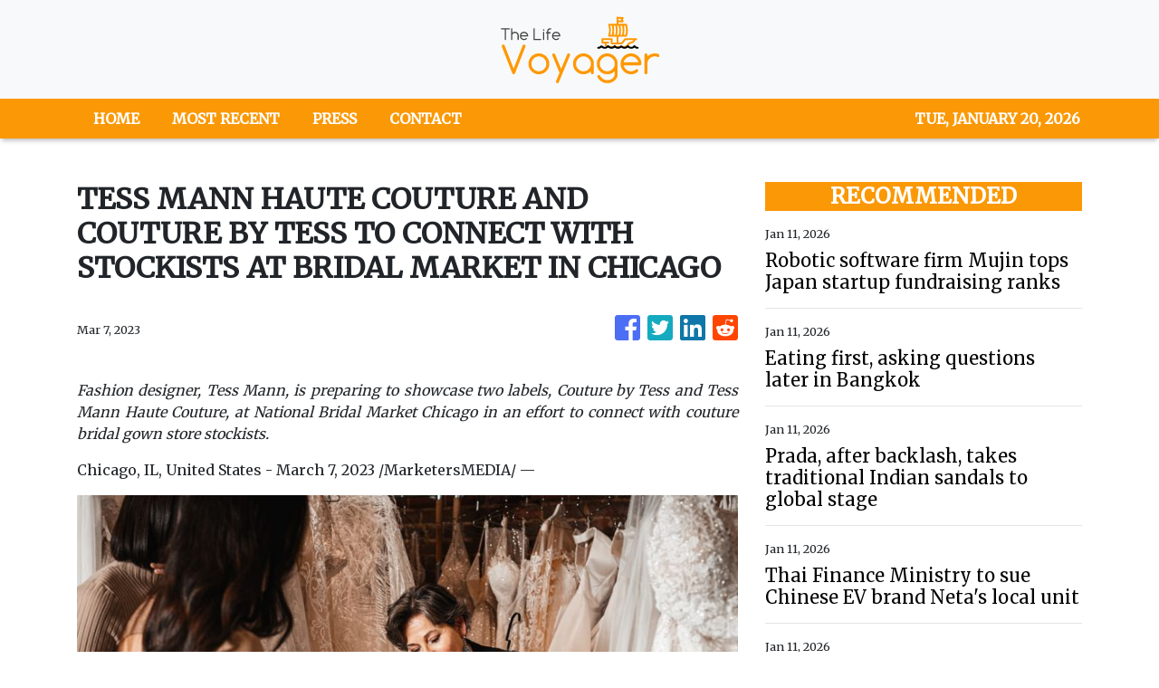

--- FILE ---
content_type: text/html; charset=utf-8
request_url: https://us-central1-vertical-news-network.cloudfunctions.net/get/fetch-include-rss
body_size: 48437
content:
[
  {
    "id": 111156467,
    "title": "Robotic software firm Mujin tops Japan startup fundraising ranks",
    "summary": "",
    "slug": "robotic-software-firm-mujin-tops-japan-startup-fundraising-ranks",
    "link": "https://asia.nikkei.com/business/startups/robotic-software-firm-mujin-tops-japan-startup-fundraising-ranks",
    "date_published": "2026-01-11T08:04:02.000Z",
    "images": "",
    "categories": "1558",
    "img_id": "0",
    "caption": "",
    "country": "Asia",
    "source_type": "rss",
    "source": "Nikkei Asian"
  },
  {
    "id": 111156466,
    "title": "Eating first, asking questions later in Bangkok",
    "summary": "",
    "slug": "eating-first-asking-questions-later-in-bangkok",
    "link": "https://asia.nikkei.com/life-arts/life/eat-drink/eating-first-asking-questions-later-in-bangkok",
    "date_published": "2026-01-11T08:04:02.000Z",
    "images": "",
    "categories": "1558",
    "img_id": "0",
    "caption": "",
    "country": "Asia",
    "source_type": "rss",
    "source": "Nikkei Asian"
  },
  {
    "id": 111132826,
    "title": "Prada, after backlash, takes traditional Indian sandals to global stage",
    "summary": "",
    "slug": "prada-after-backlash-takes-traditional-indian-sandals-to-global-stage",
    "link": "https://asia.nikkei.com/business/consumer/prada-after-backlash-takes-traditional-indian-sandals-to-global-stage",
    "date_published": "2026-01-11T08:04:02.000Z",
    "images": "",
    "categories": "1558",
    "img_id": "0",
    "caption": "",
    "country": "Asia",
    "source_type": "rss",
    "source": "Nikkei Asian"
  },
  {
    "id": 111092484,
    "title": "Thai Finance Ministry to sue Chinese EV brand Neta's local unit",
    "summary": "",
    "slug": "thai-finance-ministry-to-sue-chinese-ev-brand-netas-local-unit",
    "link": "https://asia.nikkei.com/business/automobiles/electric-vehicles/thai-finance-ministry-to-sue-chinese-ev-brand-neta-s-local-unit",
    "date_published": "2026-01-11T08:04:02.000Z",
    "images": "",
    "categories": "1558",
    "img_id": "0",
    "caption": "",
    "country": "Asia",
    "source_type": "rss",
    "source": "Nikkei Asian"
  },
  {
    "id": 111092483,
    "title": "Honda diversifies chip supply to lower China dependency",
    "summary": "",
    "slug": "honda-diversifies-chip-supply-to-lower-china-dependency",
    "link": "https://asia.nikkei.com/business/automobiles/honda-diversifies-chip-supply-to-lower-china-dependency",
    "date_published": "2026-01-11T08:04:02.000Z",
    "images": "",
    "categories": "1558",
    "img_id": "0",
    "caption": "",
    "country": "Asia",
    "source_type": "rss",
    "source": "Nikkei Asian"
  },
  {
    "id": 111082476,
    "title": "Japan's Takaichi says potential February election 'an option'",
    "summary": "",
    "slug": "japans-takaichi-says-potential-february-election-an-option",
    "link": "https://asia.nikkei.com/politics/japan-s-takaichi-says-potential-february-election-an-option",
    "date_published": "2026-01-11T08:04:02.000Z",
    "images": "",
    "categories": "1558",
    "img_id": "0",
    "caption": "",
    "country": "Asia",
    "source_type": "rss",
    "source": "Nikkei Asian"
  },
  {
    "id": 111082475,
    "title": "Toyota takes cues from motor sports to set its brand apart",
    "summary": "",
    "slug": "toyota-takes-cues-from-motor-sports-to-set-its-brand-apart",
    "link": "https://asia.nikkei.com/business/automobiles/toyota-takes-cues-from-motor-sports-to-set-its-brand-apart",
    "date_published": "2026-01-11T08:04:02.000Z",
    "images": "",
    "categories": "1558",
    "img_id": "0",
    "caption": "",
    "country": "Asia",
    "source_type": "rss",
    "source": "Nikkei Asian"
  },
  {
    "id": 111038586,
    "title": "America's backyard war: Global lawlessness looms, aiding rival powers",
    "summary": "",
    "slug": "americas-backyard-war-global-lawlessness-looms-aiding-rival-powers",
    "link": "https://asia.nikkei.com/spotlight/comment/america-s-backyard-war-global-lawlessness-looms-aiding-rival-powers",
    "date_published": "2026-01-11T08:04:02.000Z",
    "images": "",
    "categories": "1558",
    "img_id": "0",
    "caption": "",
    "country": "Asia",
    "source_type": "rss",
    "source": "Nikkei Asian"
  },
  {
    "id": 111030330,
    "title": "Shibuya's redevelopment is 'not even halfway' complete, developer says",
    "summary": "",
    "slug": "shibuyas-redevelopment-is-not-even-halfway-complete-developer-says",
    "link": "https://asia.nikkei.com/business/construction/shibuya-s-redevelopment-is-not-even-halfway-complete-developer-says",
    "date_published": "2026-01-11T08:04:02.000Z",
    "images": "",
    "categories": "1558",
    "img_id": "0",
    "caption": "",
    "country": "Asia",
    "source_type": "rss",
    "source": "Nikkei Asian"
  },
  {
    "id": 111007781,
    "title": "In China's whisky boom, local distillers take aim at big shots",
    "summary": "",
    "slug": "in-chinas-whisky-boom-local-distillers-take-aim-at-big-shots",
    "link": "https://asia.nikkei.com/spotlight/big-in-asia/in-china-s-whisky-boom-local-distillers-take-aim-at-big-shots",
    "date_published": "2026-01-11T08:04:02.000Z",
    "images": "",
    "categories": "1558",
    "img_id": "0",
    "caption": "",
    "country": "Asia",
    "source_type": "rss",
    "source": "Nikkei Asian"
  },
  {
    "id": 111007780,
    "title": "Ski slopes carry Indian-administered Kashmir's recovery hopes",
    "summary": "",
    "slug": "ski-slopes-carry-indianadministered-kashmirs-recovery-hopes",
    "link": "https://asia.nikkei.com/life-arts/life/ski-slopes-carry-indian-administered-kashmir-s-recovery-hopes",
    "date_published": "2026-01-11T08:04:02.000Z",
    "images": "",
    "categories": "1558",
    "img_id": "0",
    "caption": "",
    "country": "Asia",
    "source_type": "rss",
    "source": "Nikkei Asian"
  },
  {
    "id": 111007779,
    "title": "Four surprisingly useful AI innovations at CES 2026",
    "summary": "",
    "slug": "four-surprisingly-useful-ai-innovations-at-ces-2026",
    "link": "https://asia.nikkei.com/business/ces-2026/four-surprisingly-useful-ai-innovations-at-ces-2026",
    "date_published": "2026-01-11T08:04:02.000Z",
    "images": "",
    "categories": "1558",
    "img_id": "0",
    "caption": "",
    "country": "Asia",
    "source_type": "rss",
    "source": "Nikkei Asian"
  },
  {
    "id": 111007778,
    "title": "Greater Tokyo spruces up with new hotspots in 2026",
    "summary": "",
    "slug": "greater-tokyo-spruces-up-with-new-hotspots-in-2026",
    "link": "https://asia.nikkei.com/business/travel-leisure/greater-tokyo-spruces-up-with-new-hotspots-in-2026",
    "date_published": "2026-01-11T08:04:02.000Z",
    "images": "",
    "categories": "1558",
    "img_id": "0",
    "caption": "",
    "country": "Asia",
    "source_type": "rss",
    "source": "Nikkei Asian"
  },
  {
    "id": 110999366,
    "title": "Taiwan exports to US overtake those to China on AI tech demand",
    "summary": "",
    "slug": "taiwan-exports-to-us-overtake-those-to-china-on-ai-tech-demand",
    "link": "https://asia.nikkei.com/economy/trade/taiwan-exports-to-us-overtake-those-to-china-on-ai-tech-demand",
    "date_published": "2026-01-11T08:04:02.000Z",
    "images": "",
    "categories": "1558",
    "img_id": "0",
    "caption": "",
    "country": "Asia",
    "source_type": "rss",
    "source": "Nikkei Asian"
  },
  {
    "id": 110999365,
    "title": "Japan needs to take away China's power to 'weaponize' rare earths: finance minister",
    "summary": "",
    "slug": "japan-needs-to-take-away-chinas-power-to-weaponize-rare-earths-finance-minister",
    "link": "https://asia.nikkei.com/editor-s-picks/interview/japan-needs-to-take-away-china-s-power-to-weaponize-rare-earths-finance-minister",
    "date_published": "2026-01-11T08:04:02.000Z",
    "images": "",
    "categories": "1558",
    "img_id": "0",
    "caption": "",
    "country": "Asia",
    "source_type": "rss",
    "source": "Nikkei Asian"
  },
  {
    "id": 110999364,
    "title": "Honda to debut electric two-wheeler in Vietnam and Thailand",
    "summary": "",
    "slug": "honda-to-debut-electric-twowheeler-in-vietnam-and-thailand",
    "link": "https://asia.nikkei.com/business/transportation/honda-to-debut-electric-two-wheeler-in-vietnam-and-thailand",
    "date_published": "2026-01-11T08:04:02.000Z",
    "images": "",
    "categories": "1558",
    "img_id": "0",
    "caption": "",
    "country": "Asia",
    "source_type": "rss",
    "source": "Nikkei Asian"
  },
  {
    "id": 110991446,
    "title": "Japan's ruling party shows reluctance to criticize Trump's Venezuela strike",
    "summary": "",
    "slug": "japans-ruling-party-shows-reluctance-to-criticize-trumps-venezuela-strike",
    "link": "https://asia.nikkei.com/politics/international-relations/japan-s-ruling-party-shows-reluctance-to-criticize-trump-s-venezuela-strike",
    "date_published": "2026-01-11T08:04:02.000Z",
    "images": "",
    "categories": "1558",
    "img_id": "0",
    "caption": "",
    "country": "Asia",
    "source_type": "rss",
    "source": "Nikkei Asian"
  },
  {
    "id": 110991445,
    "title": "China's launch of 3rd aircraft carrier disrupts balance of power in Pacific",
    "summary": "",
    "slug": "chinas-launch-of-3rd-aircraft-carrier-disrupts-balance-of-power-in-pacific",
    "link": "https://asia.nikkei.com/politics/defense/china-s-launch-of-3rd-aircraft-carrier-disrupts-balance-of-power-in-pacific",
    "date_published": "2026-01-11T08:04:02.000Z",
    "images": "",
    "categories": "1558",
    "img_id": "0",
    "caption": "",
    "country": "Asia",
    "source_type": "rss",
    "source": "Nikkei Asian"
  },
  {
    "id": 110991444,
    "title": "SoftBank to debut AI-equipped wireless network for faster processing",
    "summary": "",
    "slug": "softbank-to-debut-aiequipped-wireless-network-for-faster-processing",
    "link": "https://asia.nikkei.com/business/softbank/softbank-to-debut-ai-equipped-wireless-network-for-faster-processing",
    "date_published": "2026-01-11T08:04:02.000Z",
    "images": "",
    "categories": "1558",
    "img_id": "0",
    "caption": "",
    "country": "Asia",
    "source_type": "rss",
    "source": "Nikkei Asian"
  },
  {
    "id": 110991443,
    "title": "China's Insta360 flies into US drone market as DJI faces tighter curbs",
    "summary": "",
    "slug": "chinas-insta360-flies-into-us-drone-market-as-dji-faces-tighter-curbs",
    "link": "https://asia.nikkei.com/business/ces-2026/china-s-insta360-flies-into-us-drone-market-as-dji-faces-tighter-curbs",
    "date_published": "2026-01-11T08:04:02.000Z",
    "images": "",
    "categories": "1558",
    "img_id": "0",
    "caption": "",
    "country": "Asia",
    "source_type": "rss",
    "source": "Nikkei Asian"
  },
  {
    "id": 110991442,
    "title": "Share of Japan, South Korea businesses seeing improved ties jumps to 44%",
    "summary": "",
    "slug": "share-of-japan-south-korea-businesses-seeing-improved-ties-jumps-to-44",
    "link": "https://asia.nikkei.com/politics/international-relations/share-of-japan-south-korea-businesses-seeing-improved-ties-jumps-to-44",
    "date_published": "2026-01-11T08:04:02.000Z",
    "images": "",
    "categories": "1558",
    "img_id": "0",
    "caption": "",
    "country": "Asia",
    "source_type": "rss",
    "source": "Nikkei Asian"
  },
  {
    "id": 110981205,
    "title": "Yen tumbles to 1-year low against dollar",
    "summary": "",
    "slug": "yen-tumbles-to-1year-low-against-dollar",
    "link": "https://asia.nikkei.com/business/markets/currencies/yen-tumbles-to-1-year-low-against-dollar",
    "date_published": "2026-01-11T08:04:02.000Z",
    "images": "",
    "categories": "1558",
    "img_id": "0",
    "caption": "",
    "country": "Asia",
    "source_type": "rss",
    "source": "Nikkei Asian"
  },
  {
    "id": 110969180,
    "title": "China now curbs civilian-use rare-earth exports to Japan",
    "summary": "",
    "slug": "china-now-curbs-civilianuse-rareearth-exports-to-japan",
    "link": "https://asia.nikkei.com/business/markets/commodities/china-now-curbs-civilian-use-rare-earth-exports-to-japan",
    "date_published": "2026-01-11T08:04:02.000Z",
    "images": "",
    "categories": "1558",
    "img_id": "0",
    "caption": "",
    "country": "Asia",
    "source_type": "rss",
    "source": "Nikkei Asian"
  },
  {
    "id": 110969179,
    "title": "Trump's FTC will block M&A that would raise 'cost of living': commissioner",
    "summary": "",
    "slug": "trumps-ftc-will-block-ma-that-would-raise-cost-of-living-commissioner",
    "link": "https://asia.nikkei.com/spotlight/trump-administration/trump-s-ftc-will-block-m-a-that-would-raise-cost-of-living-commissioner",
    "date_published": "2026-01-11T08:04:02.000Z",
    "images": "",
    "categories": "1558",
    "img_id": "0",
    "caption": "",
    "country": "Asia",
    "source_type": "rss",
    "source": "Nikkei Asian"
  },
  {
    "id": 110959532,
    "title": "Sinopec weighs merger with aviation fuel provider CNAF",
    "summary": "",
    "slug": "sinopec-weighs-merger-with-aviation-fuel-provider-cnaf",
    "link": "https://asia.nikkei.com/business/energy/sinopec-weighs-merger-with-aviation-fuel-provider-cnaf",
    "date_published": "2026-01-11T08:04:02.000Z",
    "images": "",
    "categories": "1558",
    "img_id": "0",
    "caption": "",
    "country": "Asia",
    "source_type": "rss",
    "source": "Nikkei Asian"
  },
  {
    "id": 110959531,
    "title": "US to provide $45m for Thailand-Cambodia ceasefire",
    "summary": "",
    "slug": "us-to-provide-45m-for-thailandcambodia-ceasefire",
    "link": "https://asia.nikkei.com/politics/international-relations/thailand-cambodia-conflict/us-to-provide-45m-for-thailand-cambodia-ceasefire",
    "date_published": "2026-01-11T08:04:02.000Z",
    "images": "",
    "categories": "1558",
    "img_id": "0",
    "caption": "",
    "country": "Asia",
    "source_type": "rss",
    "source": "Nikkei Asian"
  },
  {
    "id": 110948274,
    "title": "As artificial intelligence moves into real world, will physical AI pay off?",
    "summary": "",
    "slug": "as-artificial-intelligence-moves-into-real-world-will-physical-ai-pay-off",
    "link": "https://asia.nikkei.com/business/ces-2026/as-artificial-intelligence-moves-into-real-world-will-physical-ai-pay-off",
    "date_published": "2026-01-11T08:04:02.000Z",
    "images": "",
    "categories": "1558",
    "img_id": "0",
    "caption": "",
    "country": "Asia",
    "source_type": "rss",
    "source": "Nikkei Asian"
  },
  {
    "id": 110948273,
    "title": "Alibaba-backed AI startup MiniMax jumps in Hong Kong IPO, raises $618m",
    "summary": "",
    "slug": "alibababacked-ai-startup-minimax-jumps-in-hong-kong-ipo-raises-618m",
    "link": "https://asia.nikkei.com/business/technology/artificial-intelligence/alibaba-backed-ai-startup-minimax-jumps-in-hong-kong-ipo-raises-618m",
    "date_published": "2026-01-11T08:04:02.000Z",
    "images": "",
    "categories": "1558",
    "img_id": "0",
    "caption": "",
    "country": "Asia",
    "source_type": "rss",
    "source": "Nikkei Asian"
  },
  {
    "id": 110948272,
    "title": "Singapore eyes Nasdaq disclosure rules for dual IPOs",
    "summary": "",
    "slug": "singapore-eyes-nasdaq-disclosure-rules-for-dual-ipos",
    "link": "https://asia.nikkei.com/business/markets/singapore-eyes-nasdaq-disclosure-rules-for-dual-ipos",
    "date_published": "2026-01-11T08:04:02.000Z",
    "images": "",
    "categories": "1558",
    "img_id": "0",
    "caption": "",
    "country": "Asia",
    "source_type": "rss",
    "source": "Nikkei Asian"
  },
  {
    "id": 110938551,
    "title": "Panasonic bets on AI infrastructure as it focuses beyond EV batteries",
    "summary": "",
    "slug": "panasonic-bets-on-ai-infrastructure-as-it-focuses-beyond-ev-batteries",
    "link": "https://asia.nikkei.com/business/ces-2026/panasonic-bets-on-ai-infrastructure-as-it-focuses-beyond-ev-batteries",
    "date_published": "2026-01-11T08:04:02.000Z",
    "images": "",
    "categories": "1558",
    "img_id": "0",
    "caption": "",
    "country": "Asia",
    "source_type": "rss",
    "source": "Nikkei Asian"
  },
  {
    "id": 110938550,
    "title": "Afghan border closure reducing terror attacks: Pakistan",
    "summary": "",
    "slug": "afghan-border-closure-reducing-terror-attacks-pakistan",
    "link": "https://asia.nikkei.com/politics/international-relations/afghan-border-closure-reducing-terror-attacks-pakistan",
    "date_published": "2026-01-11T08:04:02.000Z",
    "images": "",
    "categories": "1558",
    "img_id": "0",
    "caption": "",
    "country": "Asia",
    "source_type": "rss",
    "source": "Nikkei Asian"
  },
  {
    "id": 110938549,
    "title": "Qualcomm and division of Vietnam's Vingroup debut industrial robot at CES",
    "summary": "",
    "slug": "qualcomm-and-division-of-vietnams-vingroup-debut-industrial-robot-at-ces",
    "link": "https://asia.nikkei.com/business/technology/artificial-intelligence/qualcomm-and-division-of-vietnam-s-vingroup-debut-industrial-robot-at-ces",
    "date_published": "2026-01-11T08:04:02.000Z",
    "images": "",
    "categories": "1558",
    "img_id": "0",
    "caption": "",
    "country": "Asia",
    "source_type": "rss",
    "source": "Nikkei Asian"
  },
  {
    "id": 110938548,
    "title": "Editor's Choice: Trump's Venezuela assault upends global norms, splits Asia",
    "summary": "",
    "slug": "editors-choice-trumps-venezuela-assault-upends-global-norms-splits-asia",
    "link": "https://asia.nikkei.com/editor-s-picks/editor-in-chief-s-picks/editor-s-choice-trump-s-venezuela-assault-upends-global-norms-splits-asia",
    "date_published": "2026-01-11T08:04:02.000Z",
    "images": "",
    "categories": "1558",
    "img_id": "0",
    "caption": "",
    "country": "Asia",
    "source_type": "rss",
    "source": "Nikkei Asian"
  },
  {
    "id": 110926842,
    "title": "Chinese humanoid robot makers take the fight to the US with latest models",
    "summary": "",
    "slug": "chinese-humanoid-robot-makers-take-the-fight-to-the-us-with-latest-models",
    "link": "https://asia.nikkei.com/business/ces-2026/chinese-humanoid-robot-makers-take-the-fight-to-the-us-with-latest-models",
    "date_published": "2026-01-11T08:04:02.000Z",
    "images": "",
    "categories": "1558",
    "img_id": "0",
    "caption": "",
    "country": "Asia",
    "source_type": "rss",
    "source": "Nikkei Asian"
  },
  {
    "id": 110914783,
    "title": "Malaysia's unity government under strain as Najib verdict jolts UMNO",
    "summary": "",
    "slug": "malaysias-unity-government-under-strain-as-najib-verdict-jolts-umno",
    "link": "https://asia.nikkei.com/politics/malaysia-s-unity-government-under-strain-as-najib-verdict-jolts-umno",
    "date_published": "2026-01-11T08:04:02.000Z",
    "images": "",
    "categories": "1558",
    "img_id": "0",
    "caption": "",
    "country": "Asia",
    "source_type": "rss",
    "source": "Nikkei Asian"
  },
  {
    "id": 110914781,
    "title": "China caught off guard by US capture of Venezuela's Maduro",
    "summary": "",
    "slug": "china-caught-off-guard-by-us-capture-of-venezuelas-maduro",
    "link": "https://asia.nikkei.com/politics/international-relations/china-caught-off-guard-by-us-capture-of-venezuela-s-maduro",
    "date_published": "2026-01-11T08:04:02.000Z",
    "images": "",
    "categories": "1558",
    "img_id": "0",
    "caption": "",
    "country": "Asia",
    "source_type": "rss",
    "source": "Nikkei Asian"
  },
  {
    "id": 110914780,
    "title": "Copper to hit 'structural deficit' around 2030, BHP executive warns",
    "summary": "",
    "slug": "copper-to-hit-structural-deficit-around-2030-bhp-executive-warns",
    "link": "https://asia.nikkei.com/business/markets/commodities/copper-to-hit-structural-deficit-around-2030-bhp-executive-warns",
    "date_published": "2026-01-11T08:04:02.000Z",
    "images": "",
    "categories": "1558",
    "img_id": "0",
    "caption": "",
    "country": "Asia",
    "source_type": "rss",
    "source": "Nikkei Asian"
  },
  {
    "id": 110903341,
    "title": "Japan automakers smash 30-year reverse import record",
    "summary": "",
    "slug": "japan-automakers-smash-30year-reverse-import-record",
    "link": "https://asia.nikkei.com/business/automobiles/japan-automakers-smash-30-year-reverse-import-record",
    "date_published": "2026-01-11T08:04:02.000Z",
    "images": "",
    "categories": "1558",
    "img_id": "0",
    "caption": "",
    "country": "Asia",
    "source_type": "rss",
    "source": "Nikkei Asian"
  },
  {
    "id": 110903340,
    "title": "Japan publisher Kadokawa taps manga stars in overseas talent search",
    "summary": "",
    "slug": "japan-publisher-kadokawa-taps-manga-stars-in-overseas-talent-search",
    "link": "https://asia.nikkei.com/business/media-entertainment/japan-publisher-kadokawa-taps-manga-stars-in-overseas-talent-search",
    "date_published": "2026-01-11T08:04:02.000Z",
    "images": "",
    "categories": "1558",
    "img_id": "0",
    "caption": "",
    "country": "Asia",
    "source_type": "rss",
    "source": "Nikkei Asian"
  },
  {
    "id": 110892497,
    "title": "China's malign influence in Myanmar's sham elections",
    "summary": "",
    "slug": "chinas-malign-influence-in-myanmars-sham-elections",
    "link": "https://asia.nikkei.com/opinion/china-s-malign-influence-in-myanmar-s-sham-elections",
    "date_published": "2026-01-11T08:04:02.000Z",
    "images": "",
    "categories": "1558",
    "img_id": "0",
    "caption": "",
    "country": "Asia",
    "source_type": "rss",
    "source": "Nikkei Asian"
  },
  {
    "id": 110892496,
    "title": "Tokyo Electron gears up for AI-driven 'supercycle' in memory demand",
    "summary": "",
    "slug": "tokyo-electron-gears-up-for-aidriven-supercycle-in-memory-demand",
    "link": "https://asia.nikkei.com/business/tech/semiconductors/tokyo-electron-gears-up-for-ai-driven-supercycle-in-memory-demand",
    "date_published": "2026-01-11T08:04:02.000Z",
    "images": "",
    "categories": "1558",
    "img_id": "0",
    "caption": "",
    "country": "Asia",
    "source_type": "rss",
    "source": "Nikkei Asian"
  },
  {
    "id": 110892495,
    "title": "Asia ditches two-child policies as fears of demographic decline rise",
    "summary": "",
    "slug": "asia-ditches-twochild-policies-as-fears-of-demographic-decline-rise",
    "link": "https://asia.nikkei.com/spotlight/policy-asia/asia-ditches-two-child-policies-as-fears-of-demographic-decline-rise",
    "date_published": "2026-01-11T08:04:02.000Z",
    "images": "",
    "categories": "1558",
    "img_id": "0",
    "caption": "",
    "country": "Asia",
    "source_type": "rss",
    "source": "Nikkei Asian"
  },
  {
    "id": 110892494,
    "title": "Japan visa, tourism fee hikes to offset drop in tax revenue",
    "summary": "",
    "slug": "japan-visa-tourism-fee-hikes-to-offset-drop-in-tax-revenue",
    "link": "https://asia.nikkei.com/economy/japan-visa-tourism-fee-hikes-to-offset-drop-in-tax-revenue",
    "date_published": "2026-01-11T08:04:02.000Z",
    "images": "",
    "categories": "1558",
    "img_id": "0",
    "caption": "",
    "country": "Asia",
    "source_type": "rss",
    "source": "Nikkei Asian"
  },
  {
    "id": 110884103,
    "title": "J-pop singers to earn mall music royalties under new rights",
    "summary": "",
    "slug": "jpop-singers-to-earn-mall-music-royalties-under-new-rights",
    "link": "https://asia.nikkei.com/business/media-entertainment/j-pop-singers-to-earn-mall-music-royalties-under-new-rights",
    "date_published": "2026-01-11T08:04:02.000Z",
    "images": "",
    "categories": "1558",
    "img_id": "0",
    "caption": "",
    "country": "Asia",
    "source_type": "rss",
    "source": "Nikkei Asian"
  },
  {
    "id": 110884102,
    "title": "Japan's ispace to work with Saudi Arabia in bid to win future lunar orders",
    "summary": "",
    "slug": "japans-ispace-to-work-with-saudi-arabia-in-bid-to-win-future-lunar-orders",
    "link": "https://asia.nikkei.com/business/aerospace-defense-industries/japan-s-ispace-to-work-with-saudi-arabia-in-bid-to-win-future-lunar-orders",
    "date_published": "2026-01-11T08:04:02.000Z",
    "images": "",
    "categories": "1558",
    "img_id": "0",
    "caption": "",
    "country": "Asia",
    "source_type": "rss",
    "source": "Nikkei Asian"
  },
  {
    "id": 110884101,
    "title": "Japan seeks easier international-domestic transfers at Haneda Airport",
    "summary": "",
    "slug": "japan-seeks-easier-internationaldomestic-transfers-at-haneda-airport",
    "link": "https://asia.nikkei.com/business/transportation/japan-seeks-easier-international-domestic-transfers-at-haneda-airport",
    "date_published": "2026-01-11T08:04:02.000Z",
    "images": "",
    "categories": "1558",
    "img_id": "0",
    "caption": "",
    "country": "Asia",
    "source_type": "rss",
    "source": "Nikkei Asian"
  },
  {
    "id": 110872072,
    "title": "Citi plans 'significant' investment, hiring in Japan: banking head",
    "summary": "",
    "slug": "citi-plans-significant-investment-hiring-in-japan-banking-head",
    "link": "https://asia.nikkei.com/editor-s-picks/interview/citi-plans-significant-investment-hiring-in-japan-banking-head",
    "date_published": "2026-01-11T08:04:02.000Z",
    "images": "",
    "categories": "1558",
    "img_id": "0",
    "caption": "",
    "country": "Asia",
    "source_type": "rss",
    "source": "Nikkei Asian"
  },
  {
    "id": 110872071,
    "title": "Toyota beats Nissan to top quarterly EV sales in Japan for 1st time",
    "summary": "",
    "slug": "toyota-beats-nissan-to-top-quarterly-ev-sales-in-japan-for-1st-time",
    "link": "https://asia.nikkei.com/business/automobiles/electric-vehicles/toyota-beats-nissan-to-top-quarterly-ev-sales-in-japan-for-1st-time",
    "date_published": "2026-01-11T08:04:02.000Z",
    "images": "",
    "categories": "1558",
    "img_id": "0",
    "caption": "",
    "country": "Asia",
    "source_type": "rss",
    "source": "Nikkei Asian"
  },
  {
    "id": 110872070,
    "title": "Japan to loosen rules for rocket crash damage payouts",
    "summary": "",
    "slug": "japan-to-loosen-rules-for-rocket-crash-damage-payouts",
    "link": "https://asia.nikkei.com/business/aerospace-defense-industries/japan-to-loosen-rules-for-rocket-crash-damage-payouts",
    "date_published": "2026-01-11T08:04:02.000Z",
    "images": "",
    "categories": "1558",
    "img_id": "0",
    "caption": "",
    "country": "Asia",
    "source_type": "rss",
    "source": "Nikkei Asian"
  },
  {
    "id": 110872069,
    "title": "US private equity firm Advent returns to Japan after 15-year hiatus",
    "summary": "",
    "slug": "us-private-equity-firm-advent-returns-to-japan-after-15year-hiatus",
    "link": "https://asia.nikkei.com/business/finance/us-private-equity-firm-advent-returns-to-japan-after-15-year-hiatus",
    "date_published": "2026-01-11T08:04:02.000Z",
    "images": "",
    "categories": "1558",
    "img_id": "0",
    "caption": "",
    "country": "Asia",
    "source_type": "rss",
    "source": "Nikkei Asian"
  },
  {
    "id": 111169783,
    "title": "Pulong Duterte slams possible impeachment raps vs VP Sara",
    "summary": "Davao Representative Paolo “Pulong” Duterte on Sunday slammed the possible filing of another impeachment complaint against his sister, Vice President Sara Duterte.",
    "slug": "pulong-duterte-slams-possible-impeachment-raps-vs-vp-sara",
    "link": "https://www.gmanetwork.com/news/topstories/nation/972436/pulong-duterte-slams-possible-impeachment-raps-vs-vp-sara/story/",
    "date_published": "2026-01-11T08:02:18.000Z",
    "images": " <img width=\"auto\" height=\"150\" src=\"https://images.gmanews.tv/webpics/2025/05/sara_and_pulong_duterte_051725-2_2025_05_21_20_48_41.jpg\"/> ",
    "categories": "1558",
    "img_id": "0",
    "caption": "",
    "country": "Philippines",
    "source_type": "rss",
    "source": "GMA Network"
  },
  {
    "id": 111133950,
    "title": "Aftershocks expected after 6.4 quake hits waters off Davao Occidental",
    "summary": "MANILA, Philippines — Aftershocks may occur following the magnitude 6.4 earthquake that struck the waters off Davao Occidental on Saturday evening, the Philippine Institute of Volcanology and Seismology (Phivolcs) said. According to Phivolcs, the earthquake hit 314 kilometers southeast of Balut Island, Sarangani, Davao Occidental at 10:58 p.m. on Saturday. State volcanologists identified the quake",
    "slug": "aftershocks-expected-after-64-quake-hits-waters-off-davao-occidental",
    "link": "https://newsinfo.inquirer.net/2166625/aftershocks-expected-after-6-4-quake-hits-waters-off-davao-occidental-phivolcs-2",
    "date_published": "2026-01-11T07:47:36.000Z",
    "images": "https://newsinfo.inquirer.net/files/2026/01/image-16-scaled.png",
    "categories": "1558",
    "img_id": "0",
    "caption": "",
    "country": "Philippines",
    "source_type": "rss",
    "source": "Inquirer.net"
  },
  {
    "id": 111169789,
    "title": "Palace tags possible impeachment case vs Marcos as 'political maneuverings'",
    "summary": "Malacañang said the possible filing of impeachment complaint against President Marcos is among the \"unsubstantiated statements\" coming from supporters of \"a certain politician,\" tagging it as \"political maneuverings.\"\nIn a statement Palace Press Officer and Communications Undersecretary Claire Castro said they are aware of the impeachment claim, but stressed that the President remains unfazed and focused on his responsibilities.\n\"The administration will not speculate on rumours or political maneuverings,\" Castro said in a message to reporters on Sunday, Jan. 11.\nCaloocan City 2nd District Rep. Edgar Erice disclosed on Sunday that an impeachment complaint against Marcos may be filed by several lawmakers once the House resumes session.\n\"We have seen this statement made by a lawmaker. At this point, these are unsubstantiated statements allegedly coming from the supporters of a certain politician,\" Castro said.\n\"The President remains committed to leading and producing results for the Filipino people,\" she added.\nThe Palace official stated that the President, however, respects the Constitution and believes that any action taken by lawmakers are based on facts, the law, and national interest.\n\"He respects the existing constitutional processes and believes that any actions taken by members of Congress will be driven by facts, the law, and national interest,\" Castro said.\nAccording to Erice, discussions within the members of the House of Representatives are not limited to the impeachment complaint against Vice President Sara Duterte, as the one-year bar rule for filing an impeachment complaint against her will lapse on Feb. 6.\n**media[33710]**",
    "slug": "palace-tags-possible-impeachment-case-vs-marcos-as-political-maneuverings",
    "link": "https://mb.com.ph/article/10900975/philippines/national/palace-tags-possible-impeachment-case-vs-marcos-as-political-maneuverings",
    "date_published": "2026-01-11T07:46:00.000Z",
    "images": "https://mb.com.ph/manilabulletin/uploads/images/2026/01/11/71194.webp",
    "categories": "1558",
    "img_id": "0",
    "caption": "",
    "country": "Philippines",
    "source_type": "rss",
    "source": "Manila Bulletin"
  },
  {
    "id": 111169788,
    "title": "Greenland’s harsh environment and lack of infrastructure have prevented rare earth mining",
    "summary": "Greenland\\'s harsh environment, lack of key infrastructure and difficult geology have so far prevented anyone from building a mine to extract the sought-after rare earth elements that many high-tech products require. Even if President Donald Trump prevails in his effort to take control of the arctic island, those challenges won\\'t go away.\nTrump has prioritized breaking China\\'s stranglehold on the global supply of rare earths ever since the world\\'s number two economy sharply restricted who could buy them after the United States imposed widespread tariffs last spring. The Trump administration has invested hundreds of millions of dollars and even taken stakes in several companies. Now the president is again pitching the idea that wresting control of Greenland away from Denmark could solve the problem.\n“We are going to do something on Greenland whether they like it or not,” Trump said Friday.\nBut Greenland may not be able to produce rare earths for years — if ever. Some companies are trying anyway, but their efforts to unearth some of the 1.5 million tons of rare earths encased in rock in Greenland generally haven\\'t advanced beyond the exploratory stage. Trump\\'s fascination with the island nation may be more about countering Russian and Chinese influence in the Arctic than securing any of the hard-to-pronounce elements like neodymium and terbium that are used to produce the high-powered magnets needed in electric vehicles, wind turbines, robots and fighter jets among other products.\n“The fixation on Greenland has always been more about geopolitical posturing — a military-strategic interest and stock-promotion narrative — than a realistic supply solution for the tech sector,” said Tracy Hughes, founder and executive director of the Critical Minerals Institute. “The hype far outstrips the hard science and economics behind these critical minerals.\"\nTrump confirmed those geopolitical concerns at the White House Friday.\n“We don’t want Russia or China going to Greenland, which if we don’t take Greenland, you can have Russia or China as your next door neighbor. That’s not going to happen,” Trump said\nA difficult place to build a mine\nThe main challenge to mine in Greenland is, “of course, the remoteness. Even in the south where it’s populated, there are few roads and no railways, so any mining venture would have to create these accessibilities,” said Diogo Rosa, an economic geology researcher at the Geological Survey of Denmark and Greenland. Power would also have to be generated locally, and expert manpower would have to be brought in.\nAnother concern is the prospect of mining rare earths in the fragile Arctic environment just as Greenland tries to build a thriving tourism industry, said Patrick Schröder, a senior fellow in the Environment and Society program at the Chatham House think-tank in London.\n“Toxic chemicals needed to separate the minerals out from the rock, so that can be highly polluting and further downstream as well, the processing,\" Shröder said. Plus, rare earths are often found alongside radioactive uranium.\nBesides the unforgiving climate that encases much of Greenland under layers of ice and freezes the northern fjords for much of the year, the rare earths found there tend to be encased in a complex type of rock called eudialyte, and no one has ever developed a profitable process to extract rare earths from that type of rock. Elsewhere, these elements are normally found in different rock formation called carbonatites, and there are proven methods to work with that.\n“If we’re in a race for resources — for critical minerals — then we should be focusing on the resources that are most easily able to get to market,\" said David Abraham, a rare earths expert who has followed the industry for decades and wrote the book “The Elements of Power.”\nThis week, Critical Metals’ stock price more than doubled after it said it plans to build a pilot plant in Greenland this year. But that company and more than a dozen others exploring deposits on the island remain far away from actually building a mine and would still need to raise at least hundreds of millions of dollars.\nProducing rare earths is a tough business\nEven the most promising projects can struggle to turn a profit, particularly when China resorts to dumping extra materials onto the market to depress prices and drive competitors out of business as it has done many times in the past. And currently most critical minerals have to be processed in China.\nThe U.S. is scrambling to expand the supply of rare earths outside of China during the one-year reprieve from even tougher restrictions that Trump said Xi Jinping agreed to in October. A number of companies around the world are already producing rare earths or magnets and can deliver more quickly than anything in Greenland, which Trump has threatened to seize with military power if Denmark doesn\\'t agree to sell it.\n“Everybody’s just been running to get to this endpoint. And if you go to Greenland, it’s like you’re going back to the beginning,” said Ian Lange, an economics professor who focuses on rare earths at the Colorado School of Mines.\nFocusing on more promising projects elsewhere\nMany in the industry, too, think America should focus on helping proven companies instead of trying to build new rare earth mines in Greenland, Ukraine, Africa or elsewhere. A number of other mining projects in the U.S. and friendly nations like Australia are farther along and in much more accessible locations.\nThe U.S. government has invested directly in the company that runs the only rare earths mine in the U.S., MP Materials, and a lithium miner and a company that recycles batteries and other products with rare earths.\nScott Dunn, CEO of Noveon Magnetics, said those investments should do more to reduce China\\'s leverage, but it\\'s hard to change the math quickly when more than 90% of the world\\'s rare earths come from China.\n“There are very few folks that can rely on a track record for delivering anything in each of these instances, and that obviously should be where we start, and especially in my view if you’re the U.S. government,” said Dunn, whose company is already producing more than 2,000 metric tons of magnets each year at a plant in Texas from elements it gets outside of China.",
    "slug": "greenlands-harsh-environment-and-lack-of-infrastructure-have-prevented-rare-earth-mining",
    "link": "https://mb.com.ph/article/10900976/spotlight-features/greenlands-harsh-environment-and-lack-of-infrastructure-have-prevented-rare-earth-mining",
    "date_published": "2026-01-11T07:46:00.000Z",
    "images": "https://mb.com.ph/manilabulletin/uploads/images/2026/01/11/71195.webp",
    "categories": "1558",
    "img_id": "0",
    "caption": "",
    "country": "Philippines",
    "source_type": "rss",
    "source": "Manila Bulletin"
  },
  {
    "id": 111169784,
    "title": "DA eyes partnership with Zamboanga del Sur gov\"t on farm-to-market roads",
    "summary": "Agriculture Secretary Francisco Tiu Laurel Jr. on Sunday said his department is open to partnering with the Zamboanga del Sur government to implement farm-to-market road projects across the province.",
    "slug": "da-eyes-partnership-with-zamboanga-del-sur-govt-on-farmtomarket-roads",
    "link": "https://www.gmanetwork.com/news/topstories/nation/972435/da-eyes-partnership-with-zamboanga-del-sur-gov-t-on-farm-to-market-roads/story/",
    "date_published": "2026-01-11T07:40:24.000Z",
    "images": " <img width=\"auto\" height=\"150\" src=\"https://images.gmanews.tv/webpics/2025/12/farm_to_market_PIA_2025_10_08_23_03_02_2025_12_20_23_04_50.gif\"/> ",
    "categories": "1558",
    "img_id": "0",
    "caption": "",
    "country": "Philippines",
    "source_type": "rss",
    "source": "GMA Network"
  },
  {
    "id": 111169790,
    "title": "From heartbreak to resolve, van der Valk reloads for TCC Invit’l",
    "summary": "Driven by unfinished business, Guido van der Valk returns to The Country Club Invitational with redemption firmly on his mind, seeking a third championship when the premier event unwraps on Jan. 27 at the demanding TCC course in Canlubang.\n“It’s always great to play the TCC Invitational, and anytime you tee it up here, you want a chance to win,” said van der Valk, a two-time champion whose familiarity with the course’s subtleties has long been one of his greatest strengths.\nAt 45, however, the Dutchman is keenly aware that opportunities like this do not come endlessly – especially with a new wave of younger, longer-hitting players surging through the Philippine Golf Tour, joined by battle-tested international campaigners.\n“I don’t have many years left to win it,” he admitted candidly. “So winning a third TCC Invitational would really be a dream.”\nThat dream came agonizingly close to reality last year.\nVan der Valk appeared poised to carve his name deeper into the tournament’s storied history, holding a two-stroke lead with just one hole to play. But the TCC, notorious for punishing even the smallest lapse in execution or focus, bared its teeth. A rare late stumble sent him into sudden death, where he eventually bowed to first-time champion Minwook Gwon of Korea.\n“Last year was tough for me,” van der Valk reflected. “My dad had just passed away, and emotionally, I was going through a lot. Honestly, I was surprised to even be in contention.”\nYet if that final-hole heartbreak lingered, it has since been transformed into fuel.\nEntering the P6-million championship, which also serves as the kickoff event of the 2026 Philippine Golf Tour season, van der Valk arrives with renewed purpose, clarity and belief.\n“I don’t think the same things will happen again,” he said with quiet confidence. “I’ve worked hard, and I’m excited about where my game is right now.”\nA productive 10-day training block with his coach before Christmas has only strengthened that optimism, sharpening both his swing and his competitive edge.\n“I always miss competing when there are no tournaments,” he added. “So I’m really excited to get started.”\nHe will need every bit of that sharpness.\nThe TCC Invitational traditionally features only the top 30 players from the previous season’s PGT Order of Merit, making the field one of the most selective – and formidable – of the year.\nLeading the elite cast is three-time champion and reigning OOM titlist Angelo Que, joined by a deep roster of proven winners and rising stars, including Keanu Jahns, Fidel Concepcion, Rupert Zaragosa, Reymon Jaraula, Russell Bautista, Clyde Mondilla, Jeffren Lumbo and Tony Lascuña.\nGwon is expected to mount a strong title defense, while other foreign contenders such as Jaehyun Jung, Collin Wheeler and Atsushi Ueda loom as serious threats.\nFor the locals, reclaiming the championship will be no easy task on a course that demands precision, patience and mental toughness. The long, treacherous layout of TCC offers little mercy, with danger lurking off the tee, on approach shots, and on the sleek, undulating surface.\nIn a field teeming with power and talent – qualities often rewarded on a course as punishing as TCC – van der Valk’s experience, course knowledge and renewed resolve could once again prove invaluable.\nThis time, he hopes, the final hole will tell a different story.",
    "slug": "from-heartbreak-to-resolve-van-der-valk-reloads-for-tcc-invitl",
    "link": "https://mb.com.ph/article/10900973/sports/golf/from-heartbreak-to-resolve-van-der-valk-reloads-for-tcc-invitl",
    "date_published": "2026-01-11T07:39:00.000Z",
    "images": "https://mb.com.ph/manilabulletin/uploads/images/2026/01/11/71193.webp",
    "categories": "1558",
    "img_id": "0",
    "caption": "",
    "country": "Philippines",
    "source_type": "rss",
    "source": "Manila Bulletin"
  },
  {
    "id": 111171256,
    "title": "Arthur Solinap reacts to Sexbomb Girls' 'Rawnd 49' meme showing wife Rochelle Pangilinan",
    "summary": "Rochelle Pangilinan's husband, Arthur Solinap, had a hilarious reaction to a meme about the Sexbomb Girls' \"Rawnd 4\" reunion concert.",
    "slug": "arthur-solinap-reacts-to-sexbomb-girls-rawnd-49-meme-showing-wife-rochelle-pangilinan",
    "link": "https://www.gmanetwork.com/news/lifestyle/familyandrelationships/972432/arthur-solinap-reacts-to-sexbomb-girls-rawnd-49-meme-showing-wife-rochelle-pangilinan/story/",
    "date_published": "2026-01-11T07:36:14.000Z",
    "images": " <img width=\"auto\" height=\"150\" src=\"https://images.gmanews.tv/webpics/2026/01/arthur_2026_01_11_15_35_54.jpg\"/> ",
    "categories": "2828,199,782,3240,3249,3252,3254,3258,3259,3286,3296,3297,3299",
    "img_id": "0",
    "caption": "",
    "country": "Philippines",
    "source_type": "rss",
    "source": "GMA Network"
  },
  {
    "id": 111169792,
    "title": "More teams, more fun in 3rd Barako Cup",
    "summary": "The third Barako Cup will feature more international contingents and squads from the south when it fires off next week at Summit Point Golf and Country Club and Mount Malarayat Golf and Country Club in Lipa City, Batangas.\nSet from January 12-13 (practice rounds) and 14-15 (event proper), there is already total of 60 four-man teams surpassing last year’s number.\n“This proves that the Barako Cup is getting more attention like other team championships in the country,” said tournament co-founder Vic de Guzman, who is also is the general manager of Summit Point.\nHeadlining the roster is two-time Federation League champion Mt. Malarayat, which is aiming to challenge defending Championship Division winner Time Cargo Logistics.\nThe four-day event, co-hosted by Summit Point and Mount Malarayat, is in line with Lipa City’s annual fiesta celebration packed with many activities.\nLipa City Mayor Eric Africa is expected to lead the ceremonial tee off on Tuesday, Jan. 13.\n“Our thrust is to make the Barako Cup, the go-to team championship in the South. So far, we are on the right track,” said Barako Cup co-founder Engr. Raul Montealto.\nMajor sponsors are Summit Point, Mount Malarayat, Malarayat Pelican Golfers, J-10, Empire Golf, Creative Travel and Tours, Envirocool and The Club Face.",
    "slug": "more-teams-more-fun-in-3rd-barako-cup",
    "link": "https://mb.com.ph/article/10900972/sports/golf/more-teams-more-fun-in-3rd-barako-cup",
    "date_published": "2026-01-11T07:33:00.000Z",
    "images": "https://mb.com.ph/manilabulletin/uploads/images/2026/01/11/71192.webp",
    "categories": "1558",
    "img_id": "0",
    "caption": "",
    "country": "Philippines",
    "source_type": "rss",
    "source": "Manila Bulletin"
  },
  {
    "id": 111169791,
    "title": "PCG keeps close watch on aground tanker in Surigao del Norte; no oil spill detected",
    "summary": "The Philippine Coast Guard (PCG) said it was monitoring a Philippine-flagged motor tanker that ran aground along the shoreline of Burgos, Surigao del Norte on Sunday, Jan. 11.\nThe vessel was identified as MT Cheng Xian Feng 168, which has a 712 gross tonnage.\nPCG spokesperson Captain Noemie Cayabyab said assessment operations were ongoing to protect the marine environment while authorities were checking the condition of the vessel, including the possibility of a hull breach.\n“No oil spill was observed at the incident site. However, technical assessment and verification are ongoing, including the determination of possible hull breach, to ensure marine environmental protection,” Cayabyab said.\nInitial investigation showed that the tanker departed Cagayan de Oro City in Misamis Oriental bound for Homonhon, Leyte when it encountered sudden engine trouble at around 1 p.m. on Jan. 10.\nThe master ordered the tanker to anchor but strong currents and heavy waves later caused the vessel to drift. It eventually ran aground along the shoreline of Barangay Poblacion 1 in Burgos town the following day.\nThe tanker was carrying about 3,500 liters of diesel fuel for its own consumption and the PCG said this is being closely monitored to prevent any possible spill.\nThe PCG conducted rescue operation to ensure the safety of the crew around 4 a.m. on Sunday. Nine Filipino crew members were brought ashore, including the vessel’s master.\n“All crew members were in good physical condition and did not sustain any injuries,” Cayabyab said.\nAt around 7:50 a.m., the PCG coordinated towing operations for the grounded tanker.\nThe vessel’s agent began arranging for a towing boat operator and the towing plan was later carried out in coordination with the shipping company.\nThe PCG said monitoring will continue until the vessel is safely removed and environmental risks are cleared.\nRice-laden motorboat towed off Marinduque\nMeanwhile, the PCG also rescued 50 passengers and retrieved 250 sacks of rice from a motorboat that lost its propulsion off the coast of Gasan, Marinduque.\nThe distressed vessel, MBCA Emarsan, encountered engine trouble around 12 noon on Friday, Jan. 9, about 5.5 nautical miles off Barangay Bachao Ibaba. The boat captain said the engine malfunction was caused by a burned clutch lining, which resulted in a total loss of propulsion of the vessel.\nThe Coast Guard Sub-Station (CGSS) Gasan launched response operations after receiving a report from the boat’s purser about their dilemma. The purser contacted authorities while the vessel was en route to Gasan Pier.\nA rescue team from CGSS Gasan was immediately deployed and augmented by a motorbanca that carried out a towing operation to bring the vessel to safety.\nAnother motorbanca was sent to assist and ensure the safe handling of the boat during the operation. The Coast Guard later escorted MBCA Emarsan to Gasan Port.\nThe PCG said all passengers were accounted for and were reported safe while the sacks of rice onboard were also not damaged.\nThe PCG said that the motorbanca was already undergoing repairs and will resume operations once the necessary work is completed.\nMissing fisherman off Zambales\nIn a separate report, the PCG said that it launched search and rescue operations to find a fisherman who went missing off Subic, Zambales.\nThe PCG said that the search and rescue operation for a fisherman onboard a small fishing boat named “JONAMAE” had been ongoing since Jan. 8 after his boat failed to return.\nThe missing fisherman was not identified but the PCG described the boat as one having a sky-blue hull which has an overall length of 5.81 meters, and a registration number of ZAM-014-2618.\nThe PCG said what made the search even more difficult was the alleged illegal presence of Chinese vessels inside the country’s exclusive economic zone (EEZ) as they blocked PCG ships from roaming around the waters.\nLast Jan. 10, the PCG vessel BRP Cape San Agustin (MRRV-4408) challenged a People’s Liberation Army – Navy (PLA-N) ship with bow number “627” operating 42 nautical miles off Capones Island, Zambales while conducting search operation for the missing fisherman.\nThe PLA-N vessel was identified as a Type 056A Jiangdao II-class corvette and is designed for anti-submarine warfare in coastal and green-water areas. The ship has a full-load displacement of around 1,500 tons and measures about 90 meters in length and 11 meters in beam.\nThe PCG vessel also challenged China Coast Guard ship \"3106\" with an estimated displacement of 1,764 tons. It is around 100 to 110 meters long, armed with a 76mm naval gun, 30mm close-in weapon systems, heavy machine guns, and water cannons. It also has a helicopter deck capable of operating medium helicopters such as the Z-9.\n“Despite the size of the PCG vessels, our professional crew would always be willing to sacrifice their comfort and safety so that the Filipino fishermen are safe and secured,” PCG Commandant Adm. Ronnie Gil Gavan said.",
    "slug": "pcg-keeps-close-watch-on-aground-tanker-in-surigao-del-norte-no-oil-spill-detected",
    "link": "https://mb.com.ph/article/10900974/philippines/national/pcg-keeps-close-watch-on-aground-tanker-in-surigao-del-norte-no-oil-spill-detected",
    "date_published": "2026-01-11T07:33:00.000Z",
    "images": "https://mb.com.ph/manilabulletin/uploads/images/2026/01/11/71191.webp",
    "categories": "1558",
    "img_id": "0",
    "caption": "",
    "country": "Philippines",
    "source_type": "rss",
    "source": "Manila Bulletin"
  },
  {
    "id": 111122874,
    "title": "Rainy Sunday forecast due to amihan, shear line and easterlies",
    "summary": "MANILA, Philippines — The shear line, northeast monsoon (amihan) and the easterlies are forecast to bring rainy weather all over the country on Sunday, the Philippine Atmospheric, Geophysical and Astronomical Services Administration (Pagasa) said. In its 5 a.m. bulletin, Pagasa warned of scattered rains and isolated thunderstorms brought by the shear line in Cagayan, Isabela,",
    "slug": "rainy-sunday-forecast-due-to-amihan-shear-line-and-easterlies",
    "link": "https://newsinfo.inquirer.net/2166621/rainy-sunday-forecast-due-to-amihan-shear-line-and-easterlies",
    "date_published": "2026-01-11T07:31:34.000Z",
    "images": "https://newsinfo.inquirer.net/files/2026/01/WhatsApp-Image-2026-01-11-at-7.46.48-AM.jpeg",
    "categories": "1558",
    "img_id": "0",
    "caption": "",
    "country": "Philippines",
    "source_type": "rss",
    "source": "Inquirer.net"
  },
  {
    "id": 111169793,
    "title": "Wembanyama's late jumper seals Spurs win over Celtics",
    "summary": "BOSTON (AP) — Victor Wembanyama scored 16 of his 21 points in the second half, including a game-sealing jumper with 19.2 seconds left, and the San Antonio Spurs beat the Boston Celtics 100-95 on Saturday night.\nDe’Aaron Fox also finished with 21 points for the Spurs and Keldon Johnson added 18 points and 10 rebounds. San Antonio won its second straight after losing two in a row.\nDerrick White led Boston with 29 points and Jaylen Brown had 27. The Celtics lost for just the third time in 12 games.\nThe game was tied at 84 before Baylor Scheierman’s corner 3-pointer pushed Boston ahead with just under seven minutes left. White followed with a driving basket before the Spurs went on a 9-2 spree, taking a 93-91 lead on Johnson’s 3-pointer with 2:14 left.\nAfter Brown’s layup tied it, Wembanyama’s fadeaway jumper pushed San Antonio back in front with 1:33 to go.\nBrown was then stripped of the ball near midcourt by Fox, and Julian Champagnie converted a putback of his own miss to make it 97-93 with 41 seconds left.\nWembanyama’s left-wing jumper made it 99-95.\nPlaying his third straight game after missing a pair with a sore knee, Wembanyama didn’t score his first points until hitting a 3 from the top midway into the second quarter.\nBut he got going in the second half, scoring nine consecutive points for San Antonio midway into the third quarter, bringing the Spurs back from a nine-point deficit to tie it on his three-point play.\nDonovan Mitchell scored 28 points and the Cleveland Cavaliers took control in the second half for a victory over Minnesota on that snapped the Timberwolves’ four-game winning streak.\nMitchell also had four 3-pointers as the Cavaliers had five players score at least 20 points. Evan Mobley had 24 points, Jaylon Tyson scored 23 off the bench and Darius Garland added 22.\nSam Merrill had 20 points and set a franchise record with at least five 3-pointers in four straight games.\nThe 146 points are the fourth most the Cavaliers have scored in a regulation game. They scored 148 in a 33-point victory over Washington on Nov. 7.",
    "slug": "wembanyamas-late-jumper-seals-spurs-win-over-celtics",
    "link": "https://mb.com.ph/article/10900970/sports/basketball/wembanyamas-late-jumper-seals-spurs-win-over-celtics",
    "date_published": "2026-01-11T07:19:00.000Z",
    "images": "https://mb.com.ph/manilabulletin/uploads/images/2026/01/11/71190.webp",
    "categories": "1558",
    "img_id": "0",
    "caption": "",
    "country": "Philippines",
    "source_type": "rss",
    "source": "Manila Bulletin"
  },
  {
    "id": 111171255,
    "title": "Seoul’s 2026 theatre shows to include Frozen, Spirited Away, Billy Elliot",
    "summary": "By Kwon Mee-yoo\nSouth Korea’s theatre scene is set for another eventful year in 2026, from blockbuster imports to ambitious original works aiming for international success. Here are some of the titles expected to shape the season in Seoul.\nThe year opened with CJ ENM bringing the stage adaptation of Spirited Away to Seoul. Based on Japanese director Hayao Miyazaki’s animated film, the play – which premiered on January 7 at the Seoul Arts Centre – follows a young girl named Chihiro as she...",
    "slug": "seouls-2026-theatre-shows-to-include-frozen-spirited-away-billy-elliot",
    "link": "https://www.scmp.com/lifestyle/arts/article/3339473/seouls-2026-theatre-shows-include-frozen-spirited-away-billy-elliot?utm_source=rss_feed",
    "date_published": "2026-01-11T07:15:08.000Z",
    "images": "https://cdn.i-scmp.com/sites/default/files/styles/1280x720/public/d8/images/canvas/2026/01/11/cc438c5b-8d77-4277-a337-27e11d88376a_68f284b2.jpg",
    "categories": "2828,199,782,3240,3249,3252,3254,3258,3259,3286,3296,3297,3299",
    "img_id": "0",
    "caption": "",
    "country": "Asia",
    "source_type": "rss",
    "source": "South China Morning Post"
  },
  {
    "id": 111169785,
    "title": "House OKs 12 of 48 LEDAC measures in 3rd, final reading -- Sandro Marcos",
    "summary": "The House of Representatives has approved 12 of the 48 Legislative-Executive Development Advisory Council (LEDAC) measures on third and final reading, House Majority Leader and Ilocos Norte Rep. Sandro Marcos said Sunday.",
    "slug": "house-oks-12-of-48-ledac-measures-in-3rd-final-reading-sandro-marcos",
    "link": "https://www.gmanetwork.com/news/topstories/nation/972431/house-oks-12-of-48-ledac-measures-in-3rd-final-reading-sandro-marcos/story/",
    "date_published": "2026-01-11T07:10:47.000Z",
    "images": " <img width=\"auto\" height=\"150\" src=\"https://images.gmanews.tv/webpics/2023/06/sandro_2023_06_16_17_17_48.JPG\"/> ",
    "categories": "1558",
    "img_id": "0",
    "caption": "",
    "country": "Philippines",
    "source_type": "rss",
    "source": "GMA Network"
  },
  {
    "id": 111169794,
    "title": "ABS-CBN teases exciting 2026 lineup",
    "summary": "ABS-CBN unveiled its lineup of fresh and returning programs for 2026, which is a mix of romance, action, drama, and reality competitions—top-billed by some of its biggest and brightest stars.\n**media[71189]**\nAsia’s superstar Kathryn Bernardo returns to the small screen in the romance-mystery “Someone, Someday,” alongside James Reid and Maja Salvador.\nJoshua Garcia and Ivana Alawi, meanwhile, star in the romance-drama “Love is Never Gone” —the first Filipino TV series shot in scenic Morocco.\nStay tuned as Kapamilya action stars Richard Gutierrez and Gerald Anderson team up for an exhilarating new action-packed series.\nABS-CBN former president and award-winning host and actress Charo Santos-Concio returns as host of the beloved drama anthology, “Maalaala Mo Kaya” (MMK), which promises new heartwarming Filipino stories that tug at heartstrings and bring inspiration.\nLuis Manzano is also back to host two returning game shows, the exciting “Kapamilya, Deal or No Deal” and the time-pressure competition “Minute To Win It,” which promises all-new games and challenges.\nAside from the heart-stopping new twists in “FPJ’s Batang Quiapo,” “Roja,” and “What Lies Beneath,” viewers should also look forward to more game-winning moments in “It’s Showtime” and “Rainbow Rumble,” and new performance-level impersonations in “Your Face Sounds Familiar.”\n“ASAP,” meanwhile, will turn up the heat as it promises the best musical experiences for the new generation.\niWant also offers bite-sized stories as it gears up to launch micro dramas on its platform.\nCatch ABS-CBN\\'s programs on Kapamilya Channel on ALLTV2 and cable, on the ABS-CBN Entertainment YouTube Channel, and on iWant. ABS-CBN\\'s prime-time programs continue to air on A2Z, with select shows also available on Netflix and Prime Video PH. “It\\'s Showtime” and “Pinoy Big Brother Celebrity Collab 2.0,” meanwhile, remain available on GMA. (Robert Requintina)",
    "slug": "abscbn-teases-exciting-2026-lineup",
    "link": "https://mb.com.ph/article/10900969/entertainment/movies-and-tv/abs-cbn-teases-exciting-2026-lineup",
    "date_published": "2026-01-11T07:09:00.000Z",
    "images": "https://mb.com.ph/manilabulletin/uploads/images/2026/01/11/71189.webp",
    "categories": "1558",
    "img_id": "0",
    "caption": "",
    "country": "Philippines",
    "source_type": "rss",
    "source": "Manila Bulletin"
  },
  {
    "id": 111169795,
    "title": "Security guard arrested for robbing Australian man’s unit in Makati condo",
    "summary": "Authorities arrested a condominium security guard in Makati City after he voluntarily surrendered for his alleged involvement in a robbery at a unit occupied by an Australian national, during which several luxury items and pieces of gold jewelry were stolen.\nThe Makati City Police Station said the victim reported the incident to them on Jan. 3, after noticing that some of his belongings were missing. \nAccording to the victim, upon returning to the condominium after a vacation in Batangas, he realized that some of his personal belongings were missing from the master bedroom of his unit, located on the 23rd floor. \nHis missing stuff included an iPhone 17 Pro Max, a Cartier wristwatch, two indoor CCTV cameras, an iPhone 6s Plus, and various pieces of gold jewelry.\nFollowing his report, authorities immediately conducted a thorough investigation in proper coordination with the Security Department of the condominium for possible identification of the suspect. \nOn Jan. 6, the operations manager of the said condominium reported and turned over one of their security guards, known as \"Crizaldo,” to the Investigation and Detection Management Section (IDMS) of Makati CPS, after he voluntarily surrendered himself and verbally admitted his guilt regarding the crime. \nDuring the interrogation, police said the suspect admitted his involvement in the crime and surrendered certain stolen items, including two iPhones and several pieces of gold jewelry, which led to his arrest. \nAuthorities said a robbery case under Article 299 of the Revised Penal Code was filed against the suspect before the Makati City Prosecutor’s Office.\nThe Makati CPS said this achievement highlights its strong commitment to ensuring that everyone responsible for a crime is held accountable.\n“The unwavering commitment of the Makati PNP to public safety underscores its vital function in safeguarding our community. These achievements reflect our initiatives and represent the tangible advantages that lead to enhanced security and increased peace of mind for all,” it said.",
    "slug": "security-guard-arrested-for-robbing-australian-mans-unit-in-makati-condo",
    "link": "https://mb.com.ph/article/10900967/philippines/metro-manila/security-guard-arrested-for-robbing-australian-mans-unit-in-makati-condo",
    "date_published": "2026-01-11T06:58:00.000Z",
    "images": "https://mb.com.ph/manilabulletin/uploads/images/2026/01/11/71188.webp",
    "categories": "1558",
    "img_id": "0",
    "caption": "",
    "country": "Philippines",
    "source_type": "rss",
    "source": "Manila Bulletin"
  },
  {
    "id": 111169796,
    "title": "Why boosting production of Venezuela's 'very dense, very sloppy' oil could harm the environment",
    "summary": "BOGOTA, Colombia (AP) — Environmental experts are warning that the U.S. push to revamp and boost Venezuela\\'s vast oil reserves could worsen decades of ecological damage and increase planet-warming pollution in a country already struggling with the legacy of a long-declining petroleum industry.\nThe warnings come as Washington has intensified pressure on Venezuela following the capture of former President Nicolás Maduro last weekend. Since then, the United States has moved to assert control over Venezuelan oil exports, the country\\'s main source of revenue, seizing tankers it says were transporting crude in violation of U.S. sanctions and signaling plans to redirect Venezuelan oil to global markets under U.S. oversight.\nThe Trump administration has said it plans to sell between 30 million and 50 million barrels of Venezuelan crude worldwide, though it has not specified a time frame. Proceeds would be held in U.S.-controlled accounts, which the administration says would benefit both Venezuelans and Americans.\nIndustry analysts caution that significantly expanding Venezuelan oil production would require years of investment and tens of billions of dollars to repair decaying infrastructure, raising questions about how quickly — or whether — Trump\\'s plans could realistically be carried out.\n\"You\\'ve got storage facilities literally sinking into the ground, broken wellheads and degraded infrastructure across the board,\" said Paasha Mahdavi, an associate professor of political science at the University of California, Santa Barbara, who studies energy governance and political economy.\nVenezuela\\'s oil reserves are thought to be the largest in the world at an estimated 300 billion barrels. The country, which stretches from the Caribbean coast into the northern Andes, is already highly exposed to oil pollution and ranks among tropical countries with the fastest deforestation rates, according to Global Forest Watch, an online monitoring platform hosted by the World Resources Institute. It produces heavy crude that emits significantly more pollution than most other forms of oil. That\\'s because it takes more energy to extract and refine, which often involves burning natural gas, mostly methane, a powerful greenhouse gas that heats the planet.\nReviving Venezuela\\'s oil industry would deepen environmental damage in a country already plagued by spills, gas leaks and dilapidated infrastructure, with higher output expected to boost climate emissions and increase spill risks in fragile ecosystems, several experts warned.\nThe Venezuelan Political Ecology Observatory, an environmental watchdog, documented nearly 200 oil spills from 2016 to 2021 that were largely unreported by authorities. Satellite data from Global Forest Watch, an online forest monitoring platform hosted by the World Resources Institute, show Venezuela has lost roughly 2.6 million hectares of tree cover — about the size of the U.S. state of Vermont — over the past two decades, largely driven by agriculture, mining and fires, though oil activity has contributed to forest loss in some producing regions.\nAccording to a 2025 report by the International Energy Agency, the methane emissions intensity, or ratio of methane released to natural gas produced, was far above the norm in Venezuela\\'s oil and gas operations, with estimates showing upstream methane emissions roughly six times the world average. Flaring intensity, or volume of natural gas burned to oil produced, was about 10 times higher than typical global levels.\nThe White House referred questions by The Associated Press to the Department of Energy, which in a statement said U.S. oil and gas companies that would revamp Venezuela\\'s oil industry had \"the highest environmental standards.\"\n\"As American investment in Venezuela increases, you can expect environmental conditions to improve,\" the statement said.\n**carousel[71185,71184,71183]**\nNew oil infrastructure needed\nThe dense and sticky Venezuelan crude is high in sulfur, making it harder to extract and refine than other oil, such as the lighter oil produced from U.S. shale fields, said Diego Rivera Rivota, a senior research associate at the Center on Global Energy Policy at Columbia University.\n\"It\\'s very dense, very sloppy, very hard. And it\\'s also very sour,\" Rivota said. \"What that means in practical terms is that it requires, versus other types of oil resources, higher infrastructure, higher use of energy - it\\'s much more energy intensive - and hence much more carbon intensive as well.\"\nStill, many U.S. refineries were designed decades ago to process that type of oil, making Venezuelan crude a good fit despite its higher processing demands.\nEven a modest increase in Venezuelan oil production could carry climate consequences on the scale of entire countries, said Mahdavi, of the University of California, Santa Barbara.\nMahdavi said raising output by about 1 million barrels a day — a level often cited as a near-term goal — would add roughly 360 million metric tons of carbon dioxide a year from production. Pushing production further, to around 1.5 million barrels a day, could drive annual emissions to about 550 million tons, he said — comparable to the emissions from roughly half of all gasoline-powered vehicles in the United States.\n\"That\\'s just the production side,\" Mahdavi told AP, noting that far larger emissions are generated when the oil is eventually burned by consumers.\nPatrick Galey of nonprofit Global Witness said Venezuela\\'s oil system is among the most poorly maintained in the world after years of underinvestment, with aging pipelines, storage facilities and widespread gas flaring that heighten the risk of spills and methane leaks. He said any rapid push to expand production is likely to prioritize output over pollution controls, worsening climate and environmental damage.\nKevin Book, director of research at ClearView Energy Partners, said there could be efforts to make Venezuelan oil production more efficient, both economically and environmentally, with a significant amount of investment.\n\"The new investment will bring the latest technologies in methane capture and emissions management to bear, not just because of environmental goals, but because there\\'s a valuable resource to be captured and sold,\" Book said. \"And so for that reason, there\\'s actually some potential relative environmental upside compared to status quo, if you take the assumption that oil demand was going to grow anyway.\"\nIn recent public remarks, U.S. officials have focused on control of oil sales, revenues and infrastructure repairs, without mentioning environmental safeguards or climate impacts. President Trump, both in his first and now second term, has repeatedly dismissed the scientific consensus on climate change and rolled back environmental and clean-energy policies.\nImpacts on already fragile environment\nIn Caracas, Antonio de Lisio, an environmental professor and researcher at the Central University of Venezuela, said oil exploitation in the country has long gone hand in hand with environmental damage, leaving decades-old pollution that has never been fully addressed.\nHe said Venezuela\\'s heavy oil reserves lie in fragile plains crisscrossed by slow-moving rivers, a geography that can magnify the effects of spills.\n\"Any oil spill has the potential to worsen because these are not fast-moving rivers, they are slow-moving waters,\" de Lisio said, referring to morichales — palm-swamp wetlands common in eastern Venezuela, where contamination can persist for long periods.\nHe said that energy-intensive processing plants that use heat, chemicals and large volumes of water to make heavy crude exportable pose added environmental risks, especially in fragile river systems.\nEnvironmental damage has persisted even as oil production has declined, he said, pointing to Lake Maracaibo — a shallow lake in western Venezuela drilled for oil for more than a century — as one of the most heavily oil-polluted ecosystems in the world. He said spills and contamination have also affected other regions, including areas near the Paraguana refining complex and protected coastal parks such as Morrocoy, where pollution has devastated marine life and coral reefs.\nThe true environmental and social costs of Venezuela\\'s oil have never been fully calculated, de Lisio said.\n\"If those costs were fully accounted for, we would see that continuing to produce oil is not the best business for Venezuela.\" (AP)",
    "slug": "why-boosting-production-of-venezuelas-very-dense-very-sloppy-oil-could-harm-the-environment",
    "link": "https://mb.com.ph/article/10900968/environment-and-sustainability/[base64]",
    "date_published": "2026-01-11T06:57:00.000Z",
    "images": "https://mb.com.ph/manilabulletin/uploads/images/2026/01/11/71186.webp",
    "categories": "1558",
    "img_id": "0",
    "caption": "",
    "country": "Philippines",
    "source_type": "rss",
    "source": "Manila Bulletin"
  },
  {
    "id": 111169787,
    "title": "Bakit may nakatira pa rin sa Mayon danger zone? ",
    "summary": "As Mayon unrest continues , thousands of residents are displaced warranting a bigger question as to why residents living within the six-kilometer permanent danger zone are not permanently relocated.",
    "slug": "bakit-may-nakatira-pa-rin-sa-mayon-danger-zone",
    "link": "https://www.rappler.com/philippines/luzon/bakit-may-nakatira-pa-rin-sa-mayon-danger-zone/",
    "date_published": "2026-01-11T06:56:50.000Z",
    "images": "https://www.rappler.com/tachyon/2026/01/photo_2026-01-09-16.48.46-1.jpeg",
    "categories": "1558",
    "img_id": "0",
    "caption": "",
    "country": "Philippines",
    "source_type": "rss",
    "source": "Rappler"
  },
  {
    "id": 111169797,
    "title": "Tulfo wants joint congressional oversight panel to conduct random inspection of gov’t projects",
    "summary": "Senator Erwin Tulfo urged Congress on Sunday, January 11 to conduct a random inspection of all government projects that are funded under the 2026 General Appropriations Act (GAA). \n\n**media[71180]**\n\nTulfo pushed for a random on-ground inspection as he expressed support to the creation of a Joint Congressional Oversight Committee to monitor the implementation of programs and projects funded under this year’s national budget.\n\n“If you will ask me, I would not just rely on the report from the secretary or the directors. We probably really need a person on the ground to conduct random checks,\" said Tulfo, vice chairperson of the Committee on Finance. \n\nHe said this will ensure that people’s money would not be squandered and to ensure that projects listed under the budget are really being carried out.\n\n“We’ve seen how regional directors cover for district engineers and how even secretaries can be involved,” Tulfo said pointing to the controversy surrounding the government’s flood control projects. \n\nTulfo said he agrees that both houses of Congress should have oversight mechanisms—committees—to monitor national spending.\n\n“We just came out of 2025, where the budget was really squandered. Of course, we have to make sure that this won\\'t happen again and that the people\\'s money will truly go to the right purposes this year,” he said. \n\nMoreover, the senator said the oversight committee should look into allegations that some members of Congress have supposedly inserted or endorsed some pet projects in the 2026 budget. \n\nHe, likewise, expressed readiness to be part of the oversight committee after Sen. Sherwin Gatchalian, chairman of the Senate finance panel, said that all vice chairpersons would be part of the panel.\n\n“I will really push for us to witness the implementation of the projects. There are so many projects. Big projects, small projects, farm-to-market roads, irrigation projects. We can inspect them randomly,” he said.\n\nEarlier this month, President Ferdinand “Bongbong” Marcos Jr. signed the 2026 national budget into law, vetoing the P92.5-billion worth of projects under the unprogrammed appropriations (UA).",
    "slug": "tulfo-wants-joint-congressional-oversight-panel-to-conduct-random-inspection-of-govt-projects",
    "link": "https://mb.com.ph/article/10900965/philippines/national/[base64]",
    "date_published": "2026-01-11T06:46:00.000Z",
    "images": "https://mb.com.ph/manilabulletin/uploads/images/2026/01/11/71180.webp",
    "categories": "1558",
    "img_id": "0",
    "caption": "",
    "country": "Philippines",
    "source_type": "rss",
    "source": "Manila Bulletin"
  },
  {
    "id": 111169786,
    "title": "PHIVOLCS: Alert Level 3 still up as Mayon releases increased seismic energy",
    "summary": "State seismologists on Sunday recorded an increased seismic energy release in Mayon Volcano as Alert Level 3 remains hoisted due to pyroclastic density currents (PDC).",
    "slug": "phivolcs-alert-level-3-still-up-as-mayon-releases-increased-seismic-energy",
    "link": "https://www.gmanetwork.com/news/topstories/nation/972429/phivolcs-alert-level-3-still-up-as-mayon-releases-increased-seismic-energy/story/",
    "date_published": "2026-01-11T06:45:01.000Z",
    "images": " <img width=\"auto\" height=\"150\" src=\"https://images.gmanews.tv/webpics/2026/01/mayon_volcano_010726_2026_01_07_17_22_05.jpg\"/> ",
    "categories": "1558",
    "img_id": "0",
    "caption": "",
    "country": "Philippines",
    "source_type": "rss",
    "source": "GMA Network"
  },
  {
    "id": 111169798,
    "title": "NewJeans faces uncertain future after Danielle’s exit",
    "summary": "NewJeans, which debuted as a five-member girl group, has effectively become a four-member act three-and-a-half years after its launch, with the possibility of shrinking to three members still open as Minji’s return to agency Ador remains unresolved. With the group’s long-anticipated comeback expected later this year, attention is now focused on how the reconfigured team will move forward.\n**media[71182]**\nAll five members said late last year that they intended to return to Ador, bringing an end to their legal dispute with the agency. That marked a reversal about a year after they had moved to terminate their exclusive contracts in November 2024 and pursue independent activities.\nSince their debut, NewJeans had produced a string of megahits including “Attention,” “Hype Boy,” “Super Shy,” “Bubble Gum” and “Ditto,” quickly rising to the top of the K-pop scene. But just over two years into their career, their contract dispute with Ador halted new releases, even though the group continued to appear at year-end awards shows and on various stages for a time.\nThe conflict eventually went to court, and judges sided with Ador on both the injunction the company filed and the lawsuit seeking confirmation of the contracts’ validity. After the first-instance ruling, the members initially opposed returning, but the situation shifted when Haerin and Hyein announced through Ador that they would resume their activities under the agency.\nAdor said at the time, “The two members, together with their families, made a careful decision after thorough discussions with Ador to respect the court’s ruling and comply with their exclusive contracts,” adding that it would do its best to support their careers.\nAttention then turned to the remaining three members — Danielle, Minji and Hanni — who later also expressed their intention to return. Unlike Haerin and Hyein, however, they did so without prior agreement with the agency. Ador said it was “verifying the sincerity of their intentions,” and remained cautious.\nOn Dec. 29, 2025, Ador confirmed Hanni’s return and said discussions with Minji were ongoing, but delivered a shock by announcing Danielle’s removal. The agency said, “We have determined that it is difficult to continue together with Danielle as a NewJeans member and Ador artist, and today notified her of the termination of her exclusive contract.” It added that legal action would be taken against one of Danielle’s family members and former Ador CEO Min Hee-jin, saying they bore major responsibility for the dispute and the delays in the group’s return.\nWith Danielle out, NewJeans now stands as a four-member group, though Minji’s status remains undecided, leaving open the possibility of a three-member lineup. Fans who have supported the group are still calling for Danielle’s return, but such a scenario appears unlikely, raising questions about how supporters of the original five-member formation will respond.\nBeyond the lineup changes, the group also faces the challenge of regaining public trust. During the year-long legal battle, public sentiment toward NewJeans cooled significantly, and criticism has grown over what many see as unilateral moves by Danielle, Minji and Hanni both in leaving and attempting to return.\nAdor acknowledged the uphill task. “We and the artists agree that restoring the love of fans and the public requires a process of fully clearing up misunderstandings based on accurate facts, even if it takes time.” The company added that it plans to address controversies from the dispute at a later date.\nWith Ador having previously said it had already completed preparations for a new full-length album, a comeback cannot be postponed indefinitely. As the remaining members’ situations are finalized, industry watchers are closely following the path NewJeans chooses as it navigates its most uncertain chapter yet. (Hankookilbo/The Korea Times)",
    "slug": "newjeans-faces-uncertain-future-after-danielles-exit",
    "link": "https://mb.com.ph/article/10900966/entertainment/music-and-concerts/[base64]",
    "date_published": "2026-01-11T06:43:00.000Z",
    "images": "https://mb.com.ph/manilabulletin/uploads/images/2026/01/11/71182.webp",
    "categories": "1558",
    "img_id": "0",
    "caption": "",
    "country": "Philippines",
    "source_type": "rss",
    "source": "Manila Bulletin"
  },
  {
    "id": 111169799,
    "title": "Teenage girl beheaded in Bukidnon; suspect arrested",
    "summary": "A missing 15-year-old Grade 9 student was found dead and beheaded in Valencia City, Bukidnon on Thursday, Jan. 8.\nPolice identified the victim as Jennifer Encarnacion.\nEncarnacion was reported missing on Tuesday, Jan. 6, after she failed to return home from school.\nA search was conducted and her remains were found in a sugarcane plantation in Barangay Dagat on Thursday.\nA suspect, who served time for murder, was apprehended by authorities during a manhunt operation.\nPolice said a P200,000 reward was instrumental in the identification and arrest of the suspect.\nLocal officials presented the suspect to the media in a press conference.\nLawmen are conducting follow-up investigation and determining if Encarnacion was raped.",
    "slug": "teenage-girl-beheaded-in-bukidnon-suspect-arrested",
    "link": "https://mb.com.ph/article/10900964/philippines/mindanao/teenage-girl-beheaded-in-bukidnon-suspect-arrested",
    "date_published": "2026-01-11T06:41:00.000Z",
    "images": "https://mb.com.ph/manilabulletin/uploads/images/2026/01/11/71178.webp",
    "categories": "1558",
    "img_id": "0",
    "caption": "",
    "country": "Philippines",
    "source_type": "rss",
    "source": "Manila Bulletin"
  },
  {
    "id": 111169800,
    "title": "Rescued Fil-Am activist chose to recuperate at military hospital – Army",
    "summary": "Despite calls by various human rights groups for her release from military custody, a young Filipino-American activist rescued by the Philippine Army (PA) after a deadly operation in Occidental Mindoro has opted to remain at a military hospital to undergo medical treatment following days of hardship after clashes between government troops and communist rebels, the Philippine Army (PA) said on Sunday, Jan. 11.\nChantal Anicoche, 24, executed an undertaking stating her intention to stay at the 2nd Infantry Division (2ID) Station Hospital in Camp Capinpin, Rizal for necessary medical procedures, according to Col. Michael Aquino, 2ID spokesperson.\nThe document was signed in the presence of an independent third-party lawyer from the Integrated Bar of the Philippines (IBP) and affirmed that her decision was voluntary and made without force or intimidation, he added.\n“The 2nd Infantry Division honors her intent and recognizes the primacy of improving her medical conditions after suffering from difficult physical and mental challenges,” Aquino said.\nThis, despite repeated calls made by various rights groups, including Karapatan, to release Anicoche from military custody.\nAnicoche was rescued by troops of the 203rd Infantry Brigade following a series of armed encounters with New People’s Army (NPA) rebels on Jan. 1 in Abra de Ilog, Occidental Mindoro.\nThe military said Anicoche was among those left behind by the fleeing rebels and she was found about 400 meters from the encounter site.\nThe military said she had endured eight days without food and water. She was later brought to the headquarters of the 2ID so her medical condition could be addressed.\nHowever, rights groups expressed doubt about the claim of the military that Anicoche was rescued, insisting that the rescue operation could have been staged supposedly to evade accountability over the destruction caused by the military operation on the communities in Abra de Ilog.\nRead: PH Army insists Fil-Am activist rescued; rights group claims it\\'s staged",
    "slug": "rescued-filam-activist-chose-to-recuperate-at-military-hospital-army",
    "link": "https://mb.com.ph/article/10900963/philippines/national/rescued-fil-am-activist-chose-to-recuperate-at-military-hospital-army",
    "date_published": "2026-01-11T06:20:00.000Z",
    "images": "https://mb.com.ph/manilabulletin/uploads/images/2026/01/11/71177.webp",
    "categories": "1558",
    "img_id": "0",
    "caption": "",
    "country": "Philippines",
    "source_type": "rss",
    "source": "Manila Bulletin"
  },
  {
    "id": 111169801,
    "title": "Rescuers detect ‘signs of life’ in Cebu City garbage avalanche",
    "summary": "Rescuers detected signs of life in an avalanche of garbage that killed at least four workers and left more than 30 others missing Thursday in Cebu City landfill and plan to intensify search efforts, an official said Saturday.\nTwelve workers have been rescued with injuries from the huge mound of garbage that collapsed among the low-slung buildings of a waste management facility in Barangay Binaliw.\nDozens of rescuers, including police, firefighters, and disaster-response personnel, have raced against time to find more survivors in dangerous conditions in the rubble of twisted tin roofs, iron bars, and combustible heaps of garbage and debris.\n“Authorities confirmed the presence of detected signs of life in specific areas, requiring continued careful excavation and the deployment of a more advanced 50-ton crane, which is enroute with police escort,” Cebu City Mayor Nestor Archival said in a statement.\n“Safety of responders remains paramount due to hazards such as unstable debris and acetylene risks, prompting adjustments to the security perimeter and controlled access,” Archival said.\nThe four dead, including an engineer and a female office worker, were all employees of the landfill and waste management facility with a staff of 110, according to the mayor and police.\nThe initial list of victims on Friday included two dead and 36 missing, which increased Saturday to four dead, according to Archival, who did not provide an updated number of people missing.\nThe cause of the collapse of the mountain of garbage remains unclear, but a survivor said Friday that it happened in an instant without any warning despite fairly good weather at the time.\nJaylord Antigua, a 31-year-old office worker at the landfill, said the wall of garbage cascaded down and destroyed the administrative office he was in. He extricated himself with bruises on his face and arms by crawling in darkness in the rubble and debris.\n“I saw a light and crawled toward it in a hurry, because I feared there will be more landslides,” Antigua said. “It was traumatic. I feared that it was my end, so this is my second life.”\nIt is unclear how the accident would affect garbage disposal in the landfill in Cebu, a bustling port city of nearly a million people that serves as a regional hub for trade, commerce, and tourism.\nPreparations “are also underway to manage the looming garbage collection issue,\" Archival said in his statement without further details.\nSuch landfills and open dumpsites have long been a source of safety and health concerns throughout the Philippines, especially in areas close to poor communities where many residents scavenge for junk and leftover food in the garbage heaps.\nIn July 2000, a huge garbage mound in a shantytown in Quezon City collapsed and ignited a fire after days of stormy weather.\nThe disaster left more than 200 people dead and many more missing, damaged scores of shanties, and prompted a law requiring the closure of illegal dump sites nationwide, as well as improved and more sustainable waste management by authorities. (AP)",
    "slug": "rescuers-detect-signs-of-life-in-cebu-city-garbage-avalanche",
    "link": "https://mb.com.ph/article/10900962/philippines/visayas/rescuers-detect-signs-of-life-in-cebu-city-garbage-avalanche",
    "date_published": "2026-01-11T06:16:00.000Z",
    "images": "https://mb.com.ph/manilabulletin/uploads/images/2026/01/11/71175.webp",
    "categories": "1558",
    "img_id": "0",
    "caption": "",
    "country": "Philippines",
    "source_type": "rss",
    "source": "Manila Bulletin"
  },
  {
    "id": 111169802,
    "title": "House to tackle Anti-Political Dynasty Bill, 16 other LEDAC measures once sessions resume",
    "summary": "House Majority Leader Ilocos Norte 1st district Rep. Sandro Marcos says the Anti-Political Dynasty Bill is one of 17 Legislative-Executive Development Advisory Council (LEDAC) measures that are docketed for committee deliberation.\nRep. Marcos confirmed this ahead of the resumption of sessions on Jan. 26 following the month-long holiday break.\nThe 16 other measures that will be tackled soon at the committee level are the following:\n(1) amendments to the Coconut Farmers and Industry Trust Fund Act;\n(2) the general tax amnesty bill;\n(3) the proposed law on online gambling;\n(4) the masterplan for infrastructure and national development;\n(5) the Progressive Budgeting for Better and Modernized Governance Act;\n(6) the measure disqualifying relatives of officials up to the fourth degree from certain government contracts;\n(7) the Cybersecurity Act;\n(8) the Digital Payments Act;\n(9) the bill on fair use of social media, artificial intelligence and Internet technology in elections;\n(10) the Magna Carta for Barangays;\n(11) amendments to the Downstream Oil Industry Deregulation Law;\n(12) amendments to the Biofuels Act;\n(13) the proposal requiring civil servants to waive bank secrecy;\n(14) amendments to the Anti-Money Laundering Act;\n(15) the Citizen Access and Disclosure of Expenditures for National Accountability (CADENA) Act; and\n(16)  the Party-list System Reform Act.\n“Our target when we return from recess is to move as many of the social protection, health, education and good governance measures up the pipeline, from TWG (technical working group) briefings to committee reports, then to the floor,” Rep. Marcos said.\n“LEDAC is not a separate track from the people’s priorities; these are the same bills that touch classrooms, hospitals, barangay halls, rice prices and jobs,\" the presidential son stressed.\nThe Anti-Political Dynasty Bill is one of the longest sought measures in the history of the legislature.\nThe existing 1987 Constitution has an express prohibition against political dynasties; however, it has never been enforced due to the absence of an implementing law. A major sticking point in attempts to legislate it has been the definition of a \"political dynasty\".\nThe House Committee on Suffrage and Electoral Reforms was supposed to take up such measures on Jan. 13; however, the legislative calendar was adjusted to accommodate the extended deliberations on the 2026 national budget last December.\nLast Dec. 11, House Speaker Faustino \"Bojie\" Dy III and Rep. Marcos jointly penned and filed House Bill (HB) No.6771, or their version of the proposed Anti-Political Dynasty Act. It is expected to be the template measure once the suffrage panel begins its hearings.\nHB No.6771 defines \"political dynasty\" as the concentration and dominance of elective political power by persons related to one another.\n\"Under this proposed measure, spouses, siblings, and relatives within the fourth civil degree of affinity or consanguinity of a duly elected public officer are disqualified from simultaneously holding identified elective public positions,\" read the bill.\nMeanwhile, \"political dynasty relationship\" refers to an existing familial relationship with an incumbent elective public official, such as a spouse, direct ascendant or descendant, sibling or any other person related within the fourth civil degree of consanguinity or affinity whether legitimate or illegitimate, full or half- blood.",
    "slug": "house-to-tackle-antipolitical-dynasty-bill-16-other-ledac-measures-once-sessions-resume",
    "link": "https://mb.com.ph/article/10900961/philippines/national/house-to-tackle-anti-political-dynasty-bill-16-other-ledac-measures-once-sessions-resume",
    "date_published": "2026-01-11T06:11:00.000Z",
    "images": "https://mb.com.ph/manilabulletin/uploads/images/2026/01/11/71174.webp",
    "categories": "1558",
    "img_id": "0",
    "caption": "",
    "country": "Philippines",
    "source_type": "rss",
    "source": "Manila Bulletin"
  },
  {
    "id": 111166655,
    "title": "Cheong Wa Dae reaffirms no intention of provoking N. Korea over drone incursion",
    "summary": "Cheong Wa Dae on Sunday reaffirmed that South Korea has no intention of provoking or irritating North Korea, after Pyongyang again blamed the South for drone incursions into the North and demanded an explanation. In a statement, the Office of National Security at Cheong Wa Dae said, \"The government once again confirms that it has no intention of provoking or irritating the North side.\" \"The government will look into the latest drone incident through a joint military-police probe and promptly disclose its results,\" the office said, also pledging continued efforts to ease inter-Korean tension and build trust. On Sunday, Kim Yo-jong, the powerful sister of North Korean leader Kim Jong-un, called on Seoul to provide a detailed explanation, a day after the North Korean military claimed that the South violated the North's sovereignty by sending drones in September and on Jan. 4. The South Korean military denied sending the drones or operating the models found in the North, raising the possibility that private entities may have been behind them and pledging an investigation.",
    "slug": "cheong-wa-dae-reaffirms-no-intention-of-provoking-n-korea-over-drone-incursion",
    "link": "https://www.koreatimes.co.kr/southkorea/politics/20260111/cheong-wa-dae-reaffirms-no-intention-of-provoking-n-korea-over-drone-incursion?utm_source=rss",
    "date_published": "2026-01-11T06:07:02.000Z",
    "images": "https://newsimg.koreatimes.co.kr/2026/01/11/42099aa1-c30d-4445-b285-222f058dc7ad.png",
    "categories": "1558",
    "img_id": "0",
    "caption": "",
    "country": "South Korea",
    "source_type": "rss",
    "source": "The Korea Times"
  },
  {
    "id": 111154554,
    "title": "Ruling party demands ex-floor leader accused of corruption leave party",
    "summary": "The leadership of the ruling Democratic Party of Korea (DPK) on Sunday demanded former floor leader Rep. Kim Byung-kee voluntarily leave the party amid mounting corruption suspicions surrounding him, as the DPK was set to pick a new floor leader later in the day. \"We request that (Kim) deeply deliberate on which path best cherishes the party,\" DPK spokesperson Park Soo-hyeon said, in what was apparently a call on him to give up party membership. Park said there were even impending calls for the DPK leadership to expel Kim. The call came after Kim resigned as the DPK's floor leader last month amid snowballing allegations, including claims that he received money from a former local council member in 2020 while serving as the secretary of the party's Seoul nomination committee. Despite mounting pressure to leave the party, Kim has said he will not quit even if he faces expulsion. \"DPK Chair Jung Chung-rae is spending many sleepless nights out of concern, while considering public and party sentiment as the top priority,\" the party spokesperson said, in what was seen as signaling the leader's",
    "slug": "ruling-party-demands-exfloor-leader-accused-of-corruption-leave-party",
    "link": "https://www.koreatimes.co.kr/southkorea/politics/20260111/ruling-party-demands-ex-floor-leader-accused-of-corruption-leave-party?utm_source=rss",
    "date_published": "2026-01-11T06:07:02.000Z",
    "images": "https://newsimg.koreatimes.co.kr/2026/01/11/035d8bab-b03a-45ed-bc3d-ebaedc1923d5.jpg",
    "categories": "1558",
    "img_id": "0",
    "caption": "",
    "country": "South Korea",
    "source_type": "rss",
    "source": "The Korea Times"
  },
  {
    "id": 111142492,
    "title": "Ruling party set to elect new floor leader",
    "summary": "The ruling Democratic Party of Korea (DPK) was set to elect a new floor leader on Sunday after Rep. Kim Byung-kee resigned from the post amid mounting allegations of misconduct. An online vote among general party members with voting rights, which kicked off the previous day, will conclude at 4 p.m., with a separate vote among DPK representatives scheduled for the afternoon to elect a new floor leader, according to party officials. If none of the four representatives running for the post wins a majority, the party will hold a runoff vote to name a new floor leader later in the day. Reps. Han Byung-do, Jin Sung-joon, Park Jeung and Back Hye-ryun — all in their third terms — are running for floor leader. The new floor leader will serve out the remainder of the resigned predecessor's term until May. The vote came after Rep. Kim resigned as the DPK's floor leader last month amid snowballing allegations, including claims that he received preferential treatment and abused his power, which are currently under police investigation. Also on Sunday, the DPK was set to hold a vote to elect three",
    "slug": "ruling-party-set-to-elect-new-floor-leader",
    "link": "https://www.koreatimes.co.kr/southkorea/politics/20260111/ruling-party-set-to-elect-new-floor-leader?utm_source=rss",
    "date_published": "2026-01-11T06:07:02.000Z",
    "images": "https://newsimg.koreatimes.co.kr/2026/01/11/a12a56fb-d506-49d9-915d-1f97c41595bf.jpg",
    "categories": "1558",
    "img_id": "0",
    "caption": "",
    "country": "South Korea",
    "source_type": "rss",
    "source": "The Korea Times"
  },
  {
    "id": 111131505,
    "title": "Lee orders prompt probe into alleged drone incursions into N. Korea",
    "summary": "President Lee Jae Myung on Saturday ordered a prompt investigation into alleged drone incursions into North Korea, warning that such acts would constitute \"a grave crime\" threatening peace on the Korean Peninsula and national security if confirmed. North Korea claimed earlier in the day that South Korea had infringed on its sovereignty with drone incursions last September and again earlier this week, but Seoul's defense ministry rejected Pyongyang's accusations. Addressing the possibility that the drones were operated by a private individual or group, Lee said if the allegation proves true, it would amount to \"a serious crime that threatens peace on the Korean Peninsula and national security,\" calling on the military and police to conduct a swift and thorough probe, Cheong Wa Dae said. The Korean Central News Agency (KCNA) said the North's military shot down a drone that had flown north from Ganghwa County in Incheon, west of Seoul, forcing it to crash in the North's border city of Kaesong on Jan. 4. It claimed the drone was equipped with surveillance devices, citing a spokesperson for",
    "slug": "lee-orders-prompt-probe-into-alleged-drone-incursions-into-n-korea",
    "link": "https://www.koreatimes.co.kr/southkorea/politics/20260111/lee-orders-prompt-probe-into-alleged-drone-incursions-into-n-korea?utm_source=rss",
    "date_published": "2026-01-11T06:07:02.000Z",
    "images": "https://newsimg.koreatimes.co.kr/2026/01/11/a9131dc9-1bb3-4cc8-917a-c1386fe438df.jpg",
    "categories": "1558",
    "img_id": "0",
    "caption": "",
    "country": "South Korea",
    "source_type": "rss",
    "source": "The Korea Times"
  },
  {
    "id": 111169803,
    "title": "Ukrainian drones set fire to Russian oil depot after Moscow launches new hypersonic missile",
    "summary": "**media[71172]**\nKYIV, Ukraine (AP) — A Ukrainian drone strike sparked a fire at an oil depot in Russia’s southern Volgograd region, officials said Saturday, after Russia launched a powerful hypersonic missile along with drones and other weapons that disrupted Kyiv\\'s power supply and heating.\nThere were no immediate reports of casualties, Volgograd Gov. Andrei Bocharov was quoted as saying in a Telegram post published on the channel of the local administration. The post did not specify the damage, but said that people living near the depot may have to be evacuated.\nUkraine’s General Staff said Saturday it had struck the Zhutovskaya oil depot overnight. In a statement on Telegram, it said the depot is supplying fuel to Russian forces, adding that damage was being assessed.\nUkraine’s long-range drone strikes on Russian energy sites aim to deprive Moscow of the oil export revenue it needs to pursue its full-scale invasion. Russia wants to cripple the Ukrainian power grid, seeking to deny civilians access to heat, light and running water in what Kyiv officials say is an attempt to “weaponize winter.”\nSaturday\\'s attack came the day after Russia bombarded Ukraine with hundreds of drones and dozens of missiles overnight into Friday, according to Ukrainian officials, killing at least four people in the capital. For only the second time in the nearly 4-year-old war, it used a powerful new hypersonic missile that struck western Ukraine in a clear warning to Kyiv’s NATO allies.\nThe intense barrage and the launch of the nuclear-capable Oreshnik missile followed reports of major progress in talks between Ukraine and its allies on how to defend the country from further Moscow aggression if a U.S.-led peace deal is struck.\nStéphane Dujarric, spokesman for the U.N. secretary-general, said Friday\\'s attacks “have resulted in significant civilian casualties and deprived millions of Ukrainians of essential services, including electricity, heating and water at a time of acute humanitarian need.”\nUkrainian Prime Minister Yulia Svyrydenko said heat supply would be fully restored in Kyiv by the end of Saturday.\nShe said areas on the right bank of the Dnieper River would gradually lift emergency blackouts and return to scheduled outages. But resuming power supply on the left bank, where Russian attacks were concentrated, is more complicated due to significant damage to the power grid, she added.\nRussia’s Defense Ministry said Saturday that its forces used aviation, drones, missiles and artillery to strike Ukrainian energy facilities and fuel-storage depots.\nRussia struck Ukraine with 121 drones and one Iskander-M ballistic missile, according to the Ukrainian air force. It said 94 drones were shot down.\nSeparately, the Russian Defense Ministry said 59 Ukrainian drones were neutralized overnight over Russia and occupied Crimea.\nUkraine\\'s military said that besides the oil depot in Volgograd, it had struck a drone storage facility belonging to a unit of Russia’s 19th Motor Rifle Division in Zaporizhzhia, southern Ukraine, as well as a drone command and control point near the eastern city of Pokrovsk.",
    "slug": "ukrainian-drones-set-fire-to-russian-oil-depot-after-moscow-launches-new-hypersonic-missile",
    "link": "https://mb.com.ph/article/10900959/world/ukrainian-drones-set-fire-to-russian-oil-depot-after-moscow-launches-new-hypersonic-missile",
    "date_published": "2026-01-11T06:05:00.000Z",
    "images": "https://mb.com.ph/manilabulletin/uploads/images/2026/01/11/71172.webp",
    "categories": "1558",
    "img_id": "0",
    "caption": "",
    "country": "Philippines",
    "source_type": "rss",
    "source": "Manila Bulletin"
  },
  {
    "id": 111169804,
    "title": "2 cops disarmed over fatal shootings in Negros Oriental",
    "summary": "BACOLOD CITY – Police Brig. Gen. Arnold Thomas Ibay, Police Regional Office-Negros Island Region (PRO-NIR) chief, said that two police officers were placed under restrictive custody and were disarmed over two shooting incidents where a woman and three lawmen were killed in Sibulan, Negros Oriental on Friday, Jan. 9.\nIbay traveled to the province on Saturday, Jan. 10, to check the progress of the investigation and met the members of the media in a press briefing.\nIbay said these policemen were part of a group of lawmen who went to a bar in Barangay Tubtubon. \"There were six of them, including the police chief,\" he said.\nA closed-circuit television (CCTV) footage has been circulating on social media showing a police officer – Police Staff Sgt. Bonifacio Saycon – allegedly shooting the woman to death in a bar.\nThe PRO-NIR said Saycon\\'s companions, Police Senior Master Sgt. Tristan Chua, Police Patrolman Rey Albert Temblor, and Police Capt. Jose Edrohil Cimafranca, Sibulan police chief, who was reported to be celebrating his birth anniversary on Jan. 9, were seated on a couch inside the bar together with the woman, an employee of the nightspot. The two other policemen were in another table.\nInitial investigation said that Cimafranca, Chua, and Temblor responded to the shooting, arrested Saycon, and disarmed him.\nHowever, follow-up investigation revealed that Saycon, Cimafranca, Temblor, and Chua were seen leaving the bar together and boarding a vehicle reportedly owned by the Sibulan police chief after the shooting.\n\"The suspect shot the victim thrice. And meron pang diskusyon o pag-uusap sa labas ng establishment bago sila sumakay ng sasakyan (And there was a heated discussion outside the establishment before they boarded the car),\" Ibay said.\nIbay said the two other policemen drove their motorcycles to seek assistance from a rural health unit after the bar shooting. This will be subjected to further investigation, Ibay said.\nResponding Sibulan police responded found Cimafranca\\'s Mitsubishi Lancer parked in a roadside and the three wounded policemen who were declared dead in a hospital.\nIbay said that Cimafranca was driving his vehicle, with Saycon seated at the passenger seat with an officer, and another cop seated next to Cimafranca.\nHe noted that during an arrest, the protocol should be to handcuff a suspect, but there are crimes which does not warrant the handcuff especially if the police can subdue the suspect.\n\"Pinipilit naming alamin ang motive sa pagpatay sa babae sa bar (We are determining the motive of the killing) and to establish what really happened in the car,\" Ibay said.\nHe said that part of their investigation is to determine if there were violations committed during the arrest of the suspect and why he was not handcuffed, following the shooting.\nIbay added that part of the probe is to determine why these police officers were in a bar, despite the prohibition for uniformed men unless work-related, including the possession of a firearm in an establishment.\n\"We can never tell kung ano motibo niya or kung pinagplanuhan niya (the motive or if he planned it). Hindi pa namin masabi sa ngayon. Palaisipan kung ba\\'t nagawa niya iyon (We can’t tell yet. It is a mystery),\" Ibay said.\nSaycon surrendered to Tanjay City Police Station late Saturday night. He turned over his service firearm.\nIbay said the suspect was silent about the incident. He said that they have witnesses and establishing additional evidence that can pin down the suspect.\nPolice Col. Criscente Tiguelo, Negros Oriental police director, said the suspect reportedly used a .45 caliber pistol in the bar shooting and a .9mm caliber was recovered in Cimafranca\\'s car based on the evidence. These pieces of evidence were subjected to ballistic examination.\nTiguelo said they have low morale after the incident but assured that they will solve the case.\nIbay assured the people that they will uncover the truth. He said they have identified several CCTVs and will request establishments for the retrieval of the recordings. \"Anyone found liable regardless of rank or position will be held accountable under the law,\" Ibay said.",
    "slug": "2-cops-disarmed-over-fatal-shootings-in-negros-oriental",
    "link": "https://mb.com.ph/article/10900960/philippines/visayas/2-cops-disarmed-over-fatal-shootings-in-negros-oriental",
    "date_published": "2026-01-11T06:04:00.000Z",
    "images": "https://mb.com.ph/manilabulletin/uploads/images/2026/01/11/71173.webp",
    "categories": "1558",
    "img_id": "0",
    "caption": "",
    "country": "Philippines",
    "source_type": "rss",
    "source": "Manila Bulletin"
  },
  {
    "id": 111169805,
    "title": "Myanmar holds 2nd round of elections amid armed conflict",
    "summary": "**media[71170]**\nYANGON (AP) — Myanmar resumed voting Sunday in the second round of its first general election in five years, expanding polling to additional townships, including some areas affected by the civil war between the military government and its armed opponents.\nPolling stations opened at 6 a.m. local time in 100 townships across the country, including parts of Sagaing, Magway, Mandalay, Bago and Tanintharyi regions, as well as Mon, Shan, Kachin, Kayah and Kayin states. Many of those areas have seen clashes in recent months or remain under heightened security, underscoring the risks surrounding the vote.\nThe election is being held in three phases due to armed conflicts. The first round took place on Dec. 28 in 102 of the country’s total 330 townships, followed by the second phase on Sunday. A final round is scheduled for Jan. 25, though 65 townships will not take part because of fighting.\nMyanmar has a two-house national legislature, totaling 664 seats. The party with a combined parliamentary majority can select the new president, who can name a Cabinet and form a new government. The military automatically receives 25% of seats in each house under the constitution.\nCritics say the polls organized by the military government are neither free nor fair and are an effort by the military to legitimize its rule after seizing power from the elected government of Aung San Suu Kyi in February 2021.\nOn Sunday morning, people in Yangon, the country’s largest city, and Mandalay, the second-largest, were casting their ballots at high schools, government buildings and religious buildings.\nWhile more than 4,800 candidates from 57 parties are competing for seats in national and regional legislatures, only six parties are competing nationwide with the possibility of gaining political clout in parliament.\nThe first phase left the military-backed Union Solidarity and Development Party, or USDP, in a dominant position, winning nearly 90% of those contested seats in that phase in Pyithu Hluttaw, the lower house of parliament. It also won a majority of seats in regional legislatures.\nThe military government claimed more than 6 million people — about 52% of the more than 11 million eligible voters in the first phase of elections — cast ballots, calling the turnout a decisive success.\nSuu Kyi, Myanmar’s 80-year-old former leader, and her party aren’t participating in the polls. She is serving a 27-year prison term on charges widely viewed as spurious and politically motivated. Her party, the National League for Democracy, was dissolved in 2023 after refusing to register under new military rules.\nOther parties also refused to register or declined to run under conditions they deem unfair, while opposition groups have called for a voter boycott.\nTom Andrews, a special rapporteur working with the U.N. human rights office, urged the international community Thursday to reject what he called a “sham election,” saying the first round exposed coercion, violence and political exclusion.\n“You cannot have a free, fair or credible election when thousands of political prisoners are behind bars, credible opposition parties have been dissolved, journalists are muzzled, and fundamental freedoms are crushed,” Andrews said.\nAccording to the Assistance Association for Political Prisoners, which keeps detailed tallies of arrests and casualties linked to the nation’s political conflicts, more than 22,000 people are detained for political offenses, and more than 7,600 civilians have been killed by security forces since 2021.\nThe army’s takeover triggered widespread peaceful protests that soon erupted into armed resistance, and the country slipped into a civil war.\nA new Election Protection Law imposes harsh penalties and restrictions for virtually all public criticism of the polls. The authorities have charged more than 330 people under new electoral law for leafleting or online activity over the past few months.\nThere were no reports of major interference with the polls on Sunday morning, though opposition organizations and armed resistance groups had vowed to disrupt the electoral process. During the first phase, attacks were reported in 11 of the 102 townships holding polls, according to the military government.",
    "slug": "myanmar-holds-2nd-round-of-elections-amid-armed-conflict",
    "link": "https://mb.com.ph/article/10900958/world/myanmar-holds-2nd-round-of-elections-amid-armed-conflict",
    "date_published": "2026-01-11T06:03:00.000Z",
    "images": "https://mb.com.ph/manilabulletin/uploads/images/2026/01/11/71170.webp",
    "categories": "1558",
    "img_id": "0",
    "caption": "",
    "country": "Philippines",
    "source_type": "rss",
    "source": "Manila Bulletin"
  },
  {
    "id": 111162991,
    "title": "China offers full-time job to top European immunologist Andrew Macpherson",
    "summary": "European immunologist Andrew Macpherson has officially taken up a full-time position at the University of Science and Technology of China (USTC) in Hefei in the central province of Anhui.\nThe move, confirmed by USTC’s school of biomedical sciences on January 2, is a boost to China’s growing reputation as a global hub for cutting-edge biomedical research.\nMacpherson, widely regarded as one of the foremost authorities in gastrointestinal mucosal immunity, joins USTC from Switzerland, where he was...",
    "slug": "china-offers-fulltime-job-to-top-european-immunologist-andrew-macpherson",
    "link": "https://www.scmp.com/news/china/science/article/3339310/china-offers-full-time-job-top-european-immunologist-andrew-macpherson?utm_source=rss_feed",
    "date_published": "2026-01-11T06:00:18.000Z",
    "images": "https://cdn.i-scmp.com/sites/default/files/styles/1280x720/public/d8/images/canvas/2026/01/09/3b5e031a-eed2-461f-a93e-ef57c8aef7a2_7713d485.jpg",
    "categories": "1558",
    "img_id": "0",
    "caption": "",
    "country": "China",
    "source_type": "rss",
    "source": "South China Morning Post"
  },
  {
    "id": 111169806,
    "title": "Retouched images of Israel's first lady, distributed by the state, ignite a fiery ethics debate",
    "summary": "**media[71169]**\nJERUSALEM (AP) — The photos seemed destined for posterity in Israel’s state archives.\nIn the snapshots, Prime Minister Benjamin Netanyahu is joined by his wife, Sara, as well as U.S. Ambassador Mike Huckabee and a group of Israeli soldiers, as they light Hannukah candles at Western Wall, the holiest site where Jews pray. The leaders exchange triumphant looks.\nBut something is off.\nSara Netanyahu’s skin is poreless, her eyes overly defined and her hair perfectly coiffed — a look officials acknowledge is the result of heavy retouching.\nCritics say the issue isn’t the use of photo-editing software, which is common on the social media accounts of celebrities and public figures. They say it’s the circulation of the images in official government announcements, which distorts reality, violates ethical codes and risks compromising official archiving and record-keeping efforts.\n“All the pictures to this day in the archives in Israel are authentic pictures of reality as it was captured by the lenses of photographers’ cameras since the establishment of the state,” said Shabi Gatenio, the veteran political journalist who broke the story in The Seventh Eye, an Israeli site that covers local media. “These images, if entered into the database, will forever infect it with a virtual reality that never existed.”\nSince the manipulation of images was revealed, the government has taken the unprecedented step of crediting Sara Netanyahu in its releases that include manipulated images. And it\\'s not clear if official archive will include images of her taken during the second half of last year, when Gatenio said the editing appears to have begun.\nThe first lady’s personal spokesperson did not respond to a request for comment.\nNitzan Chen, director of the Government Press Office, told The Associated Press that images of the prime minister are never manipulated and that his office would not upload any retouched photos to the official archive.\nPersonal Photoshop habit enters political realm\nSara Netanyahu, 67, has long used photo-editing software on her images. Her social media account is filled with images in which her face appears heavily retouched.\nBut the topic raised eyebrows since her Photoshop habit entered the public record.\nGatenio said he first noticed this last July, when the couple visited President Donald Trump in Washington, D.C., and again in September, as Sara Netanyahu joined her husband on the tarmac ahead of a trip to New York for the U.N. General Assembly.\nAt the time, the prime minister\\'s office released a video of the send-off along with a photo, credited to Avi Ohayon, an official government photographer.\nComparing the photo to the raw video, Hany Farid, a digital forensics expert at the University of California, Berkeley, said the image had been post-processed, bearing local manipulations to smooth the first lady\\'s skin and remove wrinkles.\nSince then, photos showing the first lady meeting with Vice President JD Vance and his wife, Usha, in Washington also appear to have been retouched, Farid said.\n“There’s been some Photoshop editing to — let’s call it — ‘beautify,’ lighten, smooth the face,” Farid said.\n“Is it nefarious? No. Is it a problem? Yes. This is about something bigger than, ‘she Photoshopped her face to make herself look younger.’ This is about trust. Why should I trust any official photo coming out of that administration?”\nChen, the head of the Government Press Office, said office lawyers are trying to determine how to handle and properly identify photos “processed by people other than GPO photographers.”\nHe said the Justice Ministry is also examining the “criteria, limitations and possibilities” of the edited images, though he stressed there is nothing illegal about touching up photos. The issue, he said, is being transparent when such changes are made.\nFor now, his office has decided to add Sara Netanyahu’s name to press releases that include retouched images. Since November, press releases showing photos of her smiling next to Trump and the family of the last hostage in Gaza in Washington, visiting a Miami synagogue and attending a funeral for an Israeli mayor have included this label.\nAt least one outlet, the Times of Israel, has said it will no longer carry official state photos that appear to have been manipulated. The Associated Press does not publish images that appear to have been retouched or digitally manipulated.\nA broader phenomenon\nChen said the prime minister is never edited: “No Photoshop, no corrections, no color. Nothing.”\nWhile his face may not be retouched, the prime minister\\'s official Instagram account tells another story.\nThe page has posted a bevy of content that appears to be AI-edited or generated, including a picture of the couple with Trump and first lady Melania Trump celebrating the new year in Washington.\nThe photo raised suspicions in Israel because it shows Sara Netanyahu wearing a black dress absent from other photos of the event, where she wore a dark red frock. Appearing in the sky above the couples are brightly colored fireworks and American and Israeli flags that Farid said were “almost certainly” generated by AI.\nIt is now marked with a tag on Instagram indicating that it may have been altered or generated using AI. It is not clear when the tag was added nor by whom.\nNetanyahu is not alone. Many world figures, including Trump, use AI-generated image manipulation frequently in their public output.\nTehilla Shwartz Altshuler, who runs the “Democracy in the Digital Age Program,” at the Israel Democracy Institute, a Jerusalem think tank, called it “part of the populist playbook” and said there was “no question” that Netanyahu was emulating how Trump uses the technology.\nNetanyahu’s official Instagram has posted video of Trump and Netanyahu in a B-2 bomber that appears entirely AI-generated. It is captioned “on our victory lap,” referencing the joint Israel-U.S. attacks on Iran last year.\n“This is exactly what Netanyahu and his surrounding circle have tried to do for many years,” she said. “Presenting himself as a superhero, his wife as a supermodel, their family as a super loyal family. Even when it wasn’t the case, even at the expense of actual political work, administrative work and social work.”\nShe said Israel has reached a critical point in official government record-keeping and communications.\n“The question of archiving the truth, archiving history, will be one of the questions of our time.”",
    "slug": "retouched-images-of-israels-first-lady-distributed-by-the-state-ignite-a-fiery-ethics-debate",
    "link": "https://mb.com.ph/article/10900957/world/retouched-images-of-israels-first-lady-distributed-by-the-state-ignite-a-fiery-ethics-debate",
    "date_published": "2026-01-11T06:00:00.000Z",
    "images": "https://mb.com.ph/manilabulletin/uploads/images/2026/01/11/71169.webp",
    "categories": "1558",
    "img_id": "0",
    "caption": "",
    "country": "Philippines",
    "source_type": "rss",
    "source": "Manila Bulletin"
  },
  {
    "id": 111158395,
    "title": "Phivolcs reports spike in seismic energy release at Mayon Volcano",
    "summary": "**media[71168]**\nA “pronounced increase” in seismic energy release has been recorded at Mayon Volcano after the Philippine Institute of Volcanology and Seismology (Phivolcs) detected elevated real-time seismic amplitude measurement (RSAM) levels at six of its 16 monitoring stations beginning Sunday, Jan. 11.\n“This increase was induced by background tremor while no other volcanic earthquakes have been detected, which may be due to prevailing fully open vent conditions as the volcano effusively erupts,” the agency said in its advisory.\nAccording to Phivolcs, monitoring data have not indicated any new rise in ground deformation, even as continuous Global Positioning System measurements, electronic tilt instruments, and electronic distance measurement surveys show non-uniform inflation at Mayon Volcano, mainly affecting its eastern sector since June 2024.\nIt added that sulfur dioxide emissions have also remained close to background levels, with monitoring data showing an average output of 777 tonnes per day recorded the previous day.\nPhivolcs said Mayon Volcano generated 256 rockfall events from 12 a.m. on Jan. 10 to 12 a.m. on Jan. 11, with an additional 41 pyroclastic density currents recorded over the same monitoring period.\nThe agency noted that RSAM levels had begun to decrease as of advisory time, but cautioned that the episode could still signal new intrusions into the Mayon edifice that may lead to further eruptive activity.\nPhivolcs reiterated that Mayon Volcano remains under Alert Level 3 as the eruption of a summit lava dome continues, generating new lava flows as well as collapse-fed rockfalls and pyroclastic density currents, locally known as “uson,” on the volcano’s southern and eastern upper slopes.\n“The public should refrain from entering the six-kilometer radius Permanent Danger Zone due to the danger of pyroclastic density currents, lava flows, rockfalls, and other volcanic hazards,” the agency stressed.\nPhivolcs added that residents within the eight-kilometer danger zone should remain prepared for evacuation should monitoring parameters suddenly escalate and the volcano’s alert status be raised to Alert Level 4.\n“Increased vigilance against lahars and sediment-laden streamflows along channels draining the edifice is also advised in the event that intense rains occur over the summit area,” it said.\nMeanwhile, Phivolcs urged civil aviation authorities to advise pilots to avoid flying close to the volcano’s summit, warning that ash from any sudden eruption could pose hazards to aircraft.",
    "slug": "phivolcs-reports-spike-in-seismic-energy-release-at-mayon-volcano",
    "link": "https://mb.com.ph/article/10900956/philippines/national/phivolcs-reports-spike-in-seismic-energy-release-at-mayon-volcano",
    "date_published": "2026-01-11T05:54:00.000Z",
    "images": "https://mb.com.ph/manilabulletin/uploads/images/2026/01/11/71168.webp",
    "categories": "1558",
    "img_id": "0",
    "caption": "",
    "country": "Philippines",
    "source_type": "rss",
    "source": "Manila Bulletin"
  },
  {
    "id": 111158391,
    "title": "Senate blue ribbon committee to resume flood control hearing on January 19",
    "summary": "The Senate blue ribbon committee will resume its hearing on flood control projects on January 19 at 1 p.m., chairperson Senator Panfilo \"Ping\" Lacson said Sunday.",
    "slug": "senate-blue-ribbon-committee-to-resume-flood-control-hearing-on-january-19",
    "link": "https://www.gmanetwork.com/news/topstories/nation/972424/senate-blue-ribbon-committee-to-resume-flood-control-hearing-on-january-19/story/",
    "date_published": "2026-01-11T05:49:26.000Z",
    "images": " <img width=\"auto\" height=\"150\" src=\"https://images.gmanews.tv/webpics/2025/10/lacson_2025_10_05_11_43_18.jpg\"/> ",
    "categories": "1558",
    "img_id": "0",
    "caption": "",
    "country": "Philippines",
    "source_type": "rss",
    "source": "GMA Network"
  },
  {
    "id": 111158396,
    "title": "Makati LGU urges taxpayers to pay real property tax early to avail of discounts",
    "summary": "The Makati City government on Sunday, Jan. 11, urged landowners to pay their annual real property tax (RPT) dues on or before Jan. 20 and avail of the discount being offered by the new city ordinance which offers an additional 15 percent on top of the 10 percent “early bird” discount.\n\n**media[71167]**\n\nThe early bird discount is being offered to non-delinquent taxpayers. When combined, a total 25 percent off can be availed of by the taxpayers. \n\n“I urge Makati residents and businesses to pay their annual RPT dues on time and enjoy substantial savings from the newly-approved 15 percent relief on land taxes granted by City Ordinance No. 2025-A-040 for a period of three years,” Mayor Nancy Binay said.\n\n“City government frontline offices at City Hall have been operating even on weekends since the start of the year to accommodate our taxpayers who cannot come during weekdays. Several taxpayers, including senior citizens, have expressed their delight over the significant reduction in their land tax payments, which left them with funds to spare for other essential needs,” she added. \n\nThe new City Ordinance No. 2025-A-040 replaced City Ordinance No. 2025-047 due to technical defects.\n\nIt was enacted by the Sangguniang Panlungsod on December 9, 2025 and was approved by Mayor Binay on December 11, 2025. It \n\n\"After careful review and comprehensive study, we recognized that our taxpayers need genuine, meaningful relief. This 15% across-the-board reduction on land taxes demonstrates our commitment to easing the financial burden on Makati residents while maintaining fiscal responsibility and sustaining essential public services,” Binay added.\n\nBinay explained that for a homeowner who paid P100,000 in annual RPT, he or she can save P15,000 each year for a period of three years, according to the ordinance, if the 25 percent discount was granted.\n\nFor commercial property owners, a P500,000 RPT, taxpayers would get P75,000 off.\n\nThe tax relief is retroactive to January 1, 2025, ensuring that property owners benefit from the reduced rates for the entire 2025 tax year.\n\nPayments that were already made will be adjusted to reflect the 15 percent reduction, succeeding payments would automatically deduct tax credits.\n\nMeanwhile, property owners who availed themselves of the tax amnesty under the city ordinance would not be eligible to receive the additional 15 percent tax relief, regardless of the taxable period involved. Quarterly payments of RPT are also not covered by the tax relief.",
    "slug": "makati-lgu-urges-taxpayers-to-pay-real-property-tax-early-to-avail-of-discounts",
    "link": "https://mb.com.ph/article/10900954/philippines/metro-manila/[base64]",
    "date_published": "2026-01-11T05:42:00.000Z",
    "images": "https://mb.com.ph/manilabulletin/uploads/images/2026/01/11/71167.webp",
    "categories": "1558",
    "img_id": "0",
    "caption": "",
    "country": "Philippines",
    "source_type": "rss",
    "source": "Manila Bulletin"
  },
  {
    "id": 111162999,
    "title": "'Public embraces new anti-smoking regulations'",
    "summary": "The city’s expanded anti-smoking regulations have been met with public understanding and cooperation since taking effect at the start of the year, according to Director of Health Ronald Lam.\r\n\r\nSpeaking on a TVB programme on Sunday, Lam said that residents have largely welcomed the new rules, which since January 1 prohibit smoking while queuing for public transport and within three metres of entrances to designated venues such as schools and hospitals. \r\n\r\nThe fixed penalty for violations has also doubled, rising from HK$1,500 to HK$3,000.\r\n\r\nLam said inspectors from the Tobacco and Alcohol Control Office have carried out nearly 1,600 inspections to date, issuing 162 fixed penalty notices. \r\n\r\nOf these, four were related to the newly expanded zones, specifically for smoking near hospital and clinic entrances and at tram waiting areas.\r\n\r\nLam emphasised that clear signage is in place at all mandated locations and explained the practical application of the rules.\r\n\r\n\"I'd like to emphasise that queuing is common in society, so defining what constitutes queuing is straightforward,\" he said.\r\n\r\n\"When our inspectors enforce the law, we assess the environment to ensure that queuing is happening and that it is very clear there is a violation before we take enforcement action.\"\r\n\r\nRegarding the three-metre boundary around entrances, Lam said that while warnings are often given near the threshold, clear violations within the zone will be penalised.\r\n\r\n\"We encourage establishments to post no-smoking signs clearly, and if a smoker is close to the three-metre mark, we usually issue warnings,\" he said.\r\n\r\n\"So there is some flexibility, but if someone is clearly within that area, we will take action as required.\"\r\n\r\nThe department, he said, has also ensured that around 500 trash bins with designated cigarette disposal have been placed away from no-smoking zones.\r\n\r\nLam reiterated that the primary aim of the stricter measures is to protect the public from harmful second-hand smoke, which carries risks comparable to direct smoking. \r\n\r\nHe added that authorities will continue to assess the impact of the expanded restrictions and consider further extensions in crowded areas as necessary.",
    "slug": "public-embraces-new-antismoking-regulations",
    "link": "https://news.rthk.hk/rthk/en/component/k2/1839407-20260111.htm",
    "date_published": "2026-01-11T05:41:49.000Z",
    "images": "",
    "categories": "1558",
    "img_id": "0",
    "caption": "",
    "country": "Hong Kong",
    "source_type": "rss",
    "source": "RTHK"
  },
  {
    "id": 111114166,
    "title": "Church to adjust ‘Traslacion’ anew after 30-hour trudge",
    "summary": "MANILA, Philippines — The longest, the biggest and, sadly, another one marked by deaths. Friday’s staging of the “traslacion,” the mammoth procession marking the Feast of Jesus Nazareno in Manila, took 30 hours and 50 minutes to complete its nearly 6-kilometer route. The procession itself drew about 5.5 million people, and a total of 9.6",
    "slug": "church-to-adjust-traslacion-anew-after-30hour-trudge",
    "link": "https://newsinfo.inquirer.net/2166559/church-to-adjust-traslacion-anew-after-30-hour-trudge",
    "date_published": "2026-01-11T05:39:00.000Z",
    "images": "https://newsinfo.inquirer.net/files/2026/01/Front-Page1159610.jpg",
    "categories": "1558",
    "img_id": "0",
    "caption": "",
    "country": "Philippines",
    "source_type": "rss",
    "source": "Inquirer.net"
  },
  {
    "id": 111163000,
    "title": "New budget to be announced on Feb 25: FS",
    "summary": "Financial Secretary Paul Chan said Hong Kong needs to focus on creating more quality jobs in different sectors, as he announced that the budget would be unveiled on February 25.\r\n\r\nWriting on his weekly blog, the minister said there was also a need to find more drivers of economic growth as the local economy undergoes a transformation.\r\n\r\n\"During the economic transition, it is hard to prevent uneven and unbalanced development, and certain people and industries are indeed facing challenges,\" Chan said.\r\n\r\nChan said creating jobs and finding new economic drivers are equally important to the wider and high-quality use of technology such as AI, which will define the core competitiveness of an economy in the coming future.\r\n\r\nThe secretary also noted it's been almost a month into the public consultation exercise for the budget.\r\n\r\nHe said people he's met agreed that from a macro perspective, the local economy has been developing steadily since the Covid pandemic.\r\n\r\nChan went on to say that the government must be cautious about the potential effects of global market turbulence on local markets and capital flows, as a result of more uncertainties borne out of geopolitical tensions.",
    "slug": "new-budget-to-be-announced-on-feb-25-fs",
    "link": "https://news.rthk.hk/rthk/en/component/k2/1839404-20260111.htm",
    "date_published": "2026-01-11T05:37:53.000Z",
    "images": "",
    "categories": "1558",
    "img_id": "0",
    "caption": "",
    "country": "Hong Kong",
    "source_type": "rss",
    "source": "RTHK"
  },
  {
    "id": 111114167,
    "title": "DOJ has not received Alcantara ‘recantation’",
    "summary": "MANILA, Philippines — The Department of Justice (DOJ) said it had not received any affidavit from dismissed Bulacan First District Engineering Office chief Henry Alcantara retracting his earlier statements saying that he gave kickbacks to lawmakers from anomalous flood control projects. Undersecretary Polo Martinez, the DOJ spokesperson, said in a statement on Saturday that there",
    "slug": "doj-has-not-received-alcantara-recantation",
    "link": "https://newsinfo.inquirer.net/2166550/doj-has-not-received-alcantara-recantation",
    "date_published": "2026-01-11T05:37:00.000Z",
    "images": "https://newsinfo.inquirer.net/files/2026/01/News1159675.jpg",
    "categories": "1558",
    "img_id": "0",
    "caption": "",
    "country": "Philippines",
    "source_type": "rss",
    "source": "Inquirer.net"
  },
  {
    "id": 111158397,
    "title": "COA info could help unravel Madriaga mystery--Ridon",
    "summary": "The Commission on Audit (COA) could hold the key to unravelling the mystery that is Ramil Madriaga, and determine whether or not his remarks have any value to the dormant impeachment proceedings against Vice President Sara Duterte.\nThus, said Bicol Saro Party-list Rep. Terry Ridon, who said over the weekend that the House of Representatives can\\'t ignore the contents of ex-Duterte administration intelligence officer Madriaga’s affidavit due to how serious they were.\nAt the same time, Ridon warned that wasn\\'t an easy person to trust.\nRidon, chairman of the Committee on Public Accounts, said the House may need to coordinate with the COA to verify Madriaga’s claim that he once served as a government employee or a confidential agent.\n“We need to know the status of his job order, contract of service, or plantilla. So, of course, you can coordinate with the [COA] on the matter,” he noted.\nHowever, Ridon cautioned that Madriaga’s background will necessarily complicate any inquiry from the lower chamber.\n“He’s not a saint. He’s not a personality that’s easy to trust,” said the lawyer-solon.\nStill, Ridon says Madriaga--currently detained at the Bureau of Jail Management and Penology (BJMP) in Taguig City--should be given the opportunity to submit himself to congressional scrutiny if an investigation is initiated.\n“That’s where the evidence will be proven if you’re just making up stories. If it’s just a story, at the end of the cross-examination, your story will be revealed,” he said.\nIn his leaked affidavit, Madriaga claimed that Vice President Duterte’s election campaign effort in 2022 was funded with money from Philippine Offshore and Gaming Operators (POGO) and drug dealers.\nHe also alleged to have acted as the Vice President\\'s bagman and made multi-million peso cash deliveries.\nReports that groups seeking to file a new impeachment complaint against Vice President Duterte want to include Madriaga’s affidavit among the grounds for the case. Ridon said the House can look into Madriaga’s allegations.\n“We really don’t want to put aside what he said. But everything has to be examined carefully and in accordance with due process,” Ridon said.\nThe House of Representatives is awaiting the Supreme Court’s (SC) resolution on its motion for reconsideration (MR) in connection with the high court\\'s declaration of the 19th Congress impeachment complaint against the Vice President as unconstitutional.\nThe one-year ban on the filing of a new impeachment rap--this time in the current 20th Congress--will be lifted on Feb. 6.\nRidon emphasized that whether a House investigation proceeds ahead of any new impeachment filing will ultimately depend on those who intend to lodge the complaint.\n“But the truth is the debate for all of these months has never been about the substantive issues on confidential funds and the threats. It has always been about the process,” he said.",
    "slug": "coa-info-could-help-unravel-madriaga-mysteryridon",
    "link": "https://mb.com.ph/article/10900953/philippines/national/coa-info-could-help-unravel-madriaga-mystery-ridon",
    "date_published": "2026-01-11T05:36:00.000Z",
    "images": "https://mb.com.ph/manilabulletin/uploads/images/2026/01/11/71166.webp",
    "categories": "1558",
    "img_id": "0",
    "caption": "",
    "country": "Philippines",
    "source_type": "rss",
    "source": "Manila Bulletin"
  },
  {
    "id": 111114168,
    "title": "Death toll from Cebu’s Binaliw landfill collapse climbs to 4",
    "summary": "MANILA, Philippines — The death toll from the Binaliw landfill collapse in Cebu City climbed to four on Saturday as rescuers raced against time to find 34 others feared buried under the rubble of garbage and debris. Regular operations at the landfill have been temporarily suspended while search, rescue and recovery work is ongoing, with",
    "slug": "death-toll-from-cebus-binaliw-landfill-collapse-climbs-to-4",
    "link": "https://newsinfo.inquirer.net/2166566/death-toll-from-cebu-landfill-collapse-climbs-to-4",
    "date_published": "2026-01-11T05:35:00.000Z",
    "images": "https://newsinfo.inquirer.net/files/2026/01/News1159616.jpg",
    "categories": "1558",
    "img_id": "0",
    "caption": "",
    "country": "Philippines",
    "source_type": "rss",
    "source": "Inquirer.net"
  },
  {
    "id": 111114169,
    "title": "4 specialty hospitals get additional P1B each from 2026 budget",
    "summary": "MANILA, Philippines — The four specialty hospitals in the country will each receive an additional funding of P1 billion from the 2026 national budget, the Department of Health (DOH) said on Saturday. These hospitals, which are also classified as government-owned or controlled corporations (GOCCs), are the Lung Center of the Philippines, National Kidney and Transplant",
    "slug": "4-specialty-hospitals-get-additional-p1b-each-from-2026-budget",
    "link": "https://newsinfo.inquirer.net/2166567/4-specialty-hospitals-get-additional-p-1b-each-from-2026-budget",
    "date_published": "2026-01-11T05:33:00.000Z",
    "images": "https://newsinfo.inquirer.net/files/2026/01/News1159505.jpg",
    "categories": "1558",
    "img_id": "0",
    "caption": "",
    "country": "Philippines",
    "source_type": "rss",
    "source": "Inquirer.net"
  },
  {
    "id": 111114170,
    "title": "Immigration bureau nabs 83 illegal aliens in first operation for 2026  ",
    "summary": "MANILA, Philippines — The Bureau of Immigration (BI) has rounded up 83 foreign nationals during a raid on a retail center in Pasay City, the bureau’s first operation against illegal aliens in 2026. Acting on a report, immigration agents raided the retail center in Baclaran last Wednesday and arrested 68 Bangladeshi nationals, 14 Chinese nationals",
    "slug": "immigration-bureau-nabs-83-illegal-aliens-in-first-operation-for-2026",
    "link": "https://newsinfo.inquirer.net/2166560/immigration-bureau-nabs-83-illegal-aliens-in-first-operation-for-2026",
    "date_published": "2026-01-11T05:31:00.000Z",
    "images": "https://newsinfo.inquirer.net/files/2025/06/Bureau-of-Immigration-BI-10June2025.gif",
    "categories": "1558",
    "img_id": "0",
    "caption": "",
    "country": "Philippines",
    "source_type": "rss",
    "source": "Inquirer.net"
  },
  {
    "id": 111114171,
    "title": "MMDA: ‘Illegal turning’ tops 5 traffic violations for 2025",
    "summary": "MANILA, Philippines — Illegal vehicle turning, called moving violations in the United States, emerged as the top traffic violation in 2025, the Metropolitan Manila Development Authority (MMDA) said on Saturday. Citing records of the Traffic Ticket Management Division, the MMDA said the second top violation was unattended illegal parking, followed by disregarding traffic signs, violation",
    "slug": "mmda-illegal-turning-tops-5-traffic-violations-for-2025",
    "link": "https://newsinfo.inquirer.net/2166561/mmda-illegal-turning-tops-5-traffic-violations-for-2025",
    "date_published": "2026-01-11T05:29:00.000Z",
    "images": "https://newsinfo.inquirer.net/files/2022/09/MMDA-logo-filephoto-091322-03.jpeg",
    "categories": "1558",
    "img_id": "0",
    "caption": "",
    "country": "Philippines",
    "source_type": "rss",
    "source": "Inquirer.net"
  },
  {
    "id": 111114172,
    "title": "Budget law bars ‘epal’ politicians",
    "summary": "MANILA, Philippines — Politicians, derogatorily called “epal” for falsely claiming or suggesting they are responsible for government aid, are prohibited from getting involved in the distribution of government cash aid, acting Secretary Rolly Toledo of the Department of Budget and Management (DBM) said on Saturday. In a radio interview, Toledo said Republic Act No. 12314,",
    "slug": "budget-law-bars-epal-politicians",
    "link": "https://newsinfo.inquirer.net/2166562/budget-law-bars-epal-politicians",
    "date_published": "2026-01-11T05:27:00.000Z",
    "images": "https://newsinfo.inquirer.net/files/2023/12/budget-filephoto-121123.png",
    "categories": "1558",
    "img_id": "0",
    "caption": "",
    "country": "Philippines",
    "source_type": "rss",
    "source": "Inquirer.net"
  },
  {
    "id": 111158398,
    "title": "2 centenarians get P100,000 cash gift in Muntinlupa ",
    "summary": "Two mothers who reached 100 years old were awarded a P100,000 cash gift each by the Muntinlupa City government. \n\nMuntinlupa Mayor Ruffy Biazon visited Josefina Santiago of Barangay Alabang and Emilia Tan of Barangay Ayala Alabang for the symbolic awarding of checks worth P100,000 each. \n\n“Hindi araw-araw ay may pagkakataong makakilala ng isang ina na umabot ng isang siglo ng buhay, kaya I feel so blessed na dalawa pa ang na-meet ko, mula sa Brgy. Ayala Alabang at Brgy. Alabang (It\\'s not every day that you get the chance to meet a mother who has reached a century of life, so I feel so blessed that I met two more, from Brgy. Ayala Alabang and Brgy. Alabang),” the mayor posted on Facebook. \n\nHe said despite that Tan is bedridden and has dementia, “the testament to her longevity and strength is that she was able to outlived 5 out of her 7 children”.\n\n**media[71163,71164]**\n\nSantiago, on the other hand, has difficulty in hearing and vision but very lively talking to other people. \n\n“Na-share pa nga niya ang kaniyang birthday wish, which is to live longer at hindi na raw maghirap pa ang lahat ng tao (She even shared her birthday wish, which is to live longer and that everyone will no longer suffer),” said Biazon. \n\n**media[71161,71165]**\n\n“Hangga’t maaari, gusto kong personal na makilala at makausap ang ating Centenarians. Bibihira na ang umaabot sa edad na 100, kaya para sa akin, privilege ang bawat ganitong pagkakataon. Ito rin ang dahilan kung bakit patuloy nating isinusulong ang mga programang nagbibigay-halaga sa ating mga nakatatanda, dahil ang kanilang kwento ay bahagi na ng kasaysayan ng Muntinlupa (Whenever possible, I want to personally meet and talk to our Centenarians. It\\'s rare to reach the age of 100, so for me, every opportunity like this is a privilege. This is also the reason why we continue to promote programs that value our elders, because their stories are part of the history of Muntinlupa),” he added. \n\nResidents who reach 100 are eligible to receive the P100,000 cash gift under Muntinlupa City Ordinance No. 2018-147, or “an ordinance granting financial benefits/privileges to centenarians who have reached 100 years old and above living in the City of Muntinlupa amounting to One Hundred Thousand Pesos (Php100,000.00) each which amount shall be taken from the Executive Budget.”",
    "slug": "2-centenarians-get-p100000-cash-gift-in-muntinlupa-",
    "link": "https://mb.com.ph/article/10900955/philippines/metro-manila/span-stylecolor-rgb0-0-0-font-family-arial-sans-serif-font-size-146667px-font-weight-400-text-align-left-display-inline-important2-centenarians-get-p100000-cash-gift-in-muntinlupa-span",
    "date_published": "2026-01-11T05:26:00.000Z",
    "images": "https://mb.com.ph/manilabulletin/uploads/images/2026/01/11/71162.webp",
    "categories": "1558",
    "img_id": "0",
    "caption": "",
    "country": "Philippines",
    "source_type": "rss",
    "source": "Manila Bulletin"
  },
  {
    "id": 111114173,
    "title": "Cop kills three police officers, civilian in Negros Oriental town",
    "summary": "MANILA, Philippines — A policeman killed three police officers and a civilian in Barangay Tubtubon, Sibulan, Negros Oriental, on Jan. 9, the Police Regional Office–Negros Island Region (PRO-NIR) reported. Those killed were Sibulan Police Station chief Capt. Jose Edrohil Cimafranca, Senior Master Sgt. Tristan Chua, Patrolman Rey Albert Temblor and Sheila Mae Dinanao. A police",
    "slug": "cop-kills-three-police-officers-civilian-in-negros-oriental-town",
    "link": "https://newsinfo.inquirer.net/2166555/cop-kills-three-police-officers-civilian-in-negros-oriental-town-2",
    "date_published": "2026-01-11T05:25:00.000Z",
    "images": "https://newsinfo.inquirer.net/files/2022/09/Negros-Oriental-map-filephoto-091322.jpg",
    "categories": "1558",
    "img_id": "0",
    "caption": "",
    "country": "Philippines",
    "source_type": "rss",
    "source": "Inquirer.net"
  },
  {
    "id": 111158399,
    "title": "NBI sets probe on social media posts on Ombudsman Remulla��s ‘death’ last December",
    "summary": "The National Bureau of Investigation (NBI) assured on Sunday, Jan. 11, it will investigate to determine who were behind the rumors that Ombudsman Jesus Crispin C. Remulla was critically ill, had to be rushed to the hospital, and eventually passed away last December.\nNBI Director Angelito DLP. Magno said the bureau is ready to serve and respond to requests for assistance from all government agencies.\n“In particular, the circulation of false information on social media regarding the alleged death of Ombudsman Remulla constitutes the dissemination of fake news through information and communications technology,” he pointed out.\nLast Thursday, Jan. 8, Ombudsman Remulla asked the NBI to probe false information on social media of his illness, hospitalization and eventual death.\n\"We\\'ve reached the limit of cyber libel already. Tignan natin kung saan pupunta. (Let\\'s see where it goes). I am asking the NBI to look into these allegations,\" he told journalists last Thursday.\nMagno said the dissemination of such false information violates Republic Act (RA) No. 10175, the Cybercrime Prevention Act of 2012, which is within the jurisdiction of the NBI to investigate.\nHe also said that the NBI has long been assisting ordinary citizens with their complaints regarding misinformation, disinformation, and such other online libelous publications against them.\n“While the Bureau is flooded with cases of such nature, we always do our best to resolve them in the soonest possible time,” he added.\nRemulla had said that the baseless reports on his health condition are part of an “orchestrated campaign\" by his political opponents.\nHe said he already has an idea who might be responsible for the false reports. He did not elaborate, however.\nWhile these social media posts have already been denied by his brother, Local Government Secretary Juanito Victor “Jonvic” Remulla Jr., Ombudsman Remulla said he is facing the false reports head-on to find out who is responsible.",
    "slug": "nbi-sets-probe-on-social-media-posts-on-ombudsman-remullas-death-last-december",
    "link": "https://mb.com.ph/article/10900951/philippines/national/nbi-sets-probe-on-social-media-posts-on-ombudsman-remullas-death-last-december",
    "date_published": "2026-01-11T05:23:00.000Z",
    "images": "https://mb.com.ph/manilabulletin/uploads/images/2026/01/11/71159.webp",
    "categories": "1558",
    "img_id": "0",
    "caption": "",
    "country": "Philippines",
    "source_type": "rss",
    "source": "Manila Bulletin"
  },
  {
    "id": 111158400,
    "title": "Marcos to fly to UAE on Jan. 12 for working visit",
    "summary": "President Marcos will leave for the United Arab Emirates (UAE) on Monday, Jan. 12, for a working visit which will include the signing of historic deals.\nMarcos will be in Abu Dhabi until Jan. 14.\nDuring his visit, the President will participate in the Abu Dhabi Sustainability Week,  slated from January 11 to 15, where leaders from government, business, and society will discuss steps to advance global sustainability.\nMarcos is also expected to sign two deals with UAE— Comprehensive Economic Partnership Agreement (CEPA) and Memorandum of Understanding on Defense Cooperation.\nAccording to Malacañang, CEPA is the Philippines’ first free trade agreement with a Middle Eastern country. It is aimed at expanding the nation’s market access in the Middle East.\nThe Defense Cooperation Memorandum, on the other hand, will serve as a solid foundation for cooperation with the UAE to further develop the country’s defense technologies.\nDuring his working visit, the President will join other heads of state and government from various countries in discussing issues related to energy, water, financial matters, food, and the environment.\nMarcos\\' visit is upon the invitation of UAE President Sheikh Mohamed bin Zayed Al Nahyan, according to Malacañang.\nMeanwhile, First Lady Liza Araneta-Marcos led the launch of the “Bagong Bayani ng Mundo Serbisyo Caravan” in Dubai on Sunday, Jan. 11.\n\"First Lady Liza Marcos officially launched the \\'Bagong Bayani ng Mundo Serbisyo Caravan\\' in Dubai, UAE to cater our Overseas Filipino Workers,\" Special Envoy for Trade and Investment to the UAE Kathryna Yu-Pimentel said in a Facebook post on Sunday.",
    "slug": "marcos-to-fly-to-uae-on-jan-12-for-working-visit",
    "link": "https://mb.com.ph/article/10900952/philippines/national/marcos-to-fly-to-uae-on-jan-12-for-working-visit",
    "date_published": "2026-01-11T05:21:00.000Z",
    "images": "https://mb.com.ph/manilabulletin/uploads/images/2026/01/11/71160.webp",
    "categories": "1558",
    "img_id": "0",
    "caption": "",
    "country": "Philippines",
    "source_type": "rss",
    "source": "Manila Bulletin"
  }
]